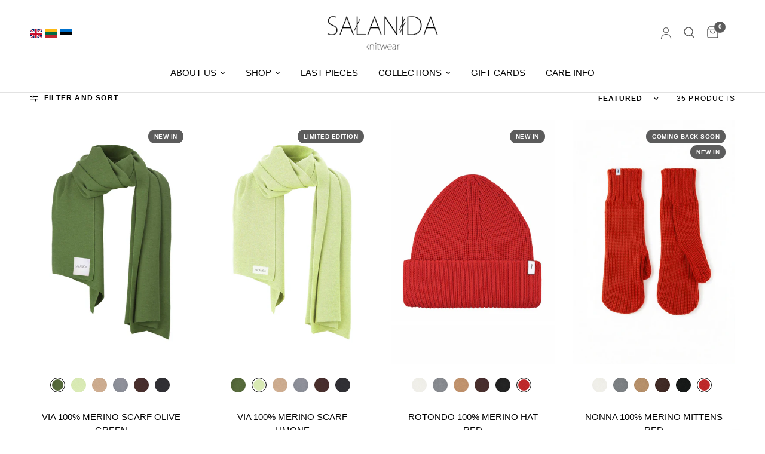

--- FILE ---
content_type: text/html; charset=utf-8
request_url: https://salanida.eu/collections/accessories-1
body_size: 47823
content:
<!doctype html><html class="no-js" lang="en" dir="ltr">
<head>

   <script src="https://ajax.googleapis.com/ajax/libs/jquery/3.6.4/jquery.min.js"></script>

    <meta name="verify-paysera" content="7f6abf462fbddf1c2f9e2f8c53f57809">
    <!-- Global site tag (gtag.js) - Google Ads: 344320148 -->
<script async src="https://www.googletagmanager.com/gtag/js?id=AW-344320148"></script>
<script>
  window.dataLayer = window.dataLayer || [];
  function gtag(){dataLayer.push(arguments);}
  gtag('js', new Date());
  gtag('config', 'AW-344320148');
</script>
<!-- Google Tag Manager -->
<script>(function(w,d,s,l,i){w[l]=w[l]||[];w[l].push({'gtm.start':
new Date().getTime(),event:'gtm.js'});var f=d.getElementsByTagName(s)[0],
j=d.createElement(s),dl=l!='dataLayer'?'&l='+l:'';j.async=true;j.src=
'https://www.googletagmanager.com/gtm.js?id='+i+dl;f.parentNode.insertBefore(j,f);
})(window,document,'script','dataLayer','GTM-T9MPKS3');</script>
<!-- End Google Tag Manager -->

      
    
  
	<meta charset="utf-8">
	<meta http-equiv="X-UA-Compatible" content="IE=edge,chrome=1">
	<meta name="viewport" content="width=device-width, initial-scale=1, maximum-scale=5, viewport-fit=cover">
	<meta name="theme-color" content="#ffffff">
	<link rel="canonical" href="https://salanida.lt/collections/accessories-1">
	<link rel="preconnect" href="https://cdn.shopify.com" crossorigin>
	<link rel="preload" as="style" href="//salanida.eu/cdn/shop/t/21/assets/app.css?v=87402434284470428361768219144">

<link rel="preload" as="image" href="//salanida.eu/cdn/shop/collections/135_2a85dbaa-c99e-4f51-8b0b-45646a705b9e_20x30_crop_center.jpg?v=1734440616" imagesrcset="//salanida.eu/cdn/shop/collections/135_2a85dbaa-c99e-4f51-8b0b-45646a705b9e.jpg?v=1734440616 233w,//salanida.eu/cdn/shop/collections/135_2a85dbaa-c99e-4f51-8b0b-45646a705b9e.jpg?v=1734440616 466w,//salanida.eu/cdn/shop/collections/135_2a85dbaa-c99e-4f51-8b0b-45646a705b9e_2000x3000_crop_center.jpg?v=1734440616 2000w" imagesizes="auto">


<link href="//salanida.eu/cdn/shop/t/21/assets/animations.min.js?v=125778792411641688251725894045" as="script" rel="preload">

<link href="//salanida.eu/cdn/shop/t/21/assets/vendor.min.js?v=24387807840910288901725894045" as="script" rel="preload">
<link href="//salanida.eu/cdn/shop/t/21/assets/app.js?v=34459904634034635231765891740" as="script" rel="preload">
<link href="//salanida.eu/cdn/shop/t/21/assets/slideshow.js?v=3694593534833641341732486965" as="script" rel="preload">

<script>
window.lazySizesConfig = window.lazySizesConfig || {};
window.lazySizesConfig.expand = 250;
window.lazySizesConfig.loadMode = 1;
window.lazySizesConfig.loadHidden = false;
</script>


	<link rel="icon" type="image/png" href="//salanida.eu/cdn/shop/files/Untitled_design_87.png?crop=center&height=32&v=1743172089&width=32">

	<title>
	ACCESSORIES &ndash; SALANIDA
	</title>

	
	<meta name="description" content="Complete your look with our thoughtfully curated accessories collection. Crafted from finest natural yarns, these timeless pieces add the perfect finishing touch to any outfit.">
	


<meta property="og:site_name" content="SALANIDA">
<meta property="og:url" content="https://salanida.lt/collections/accessories-1">
<meta property="og:title" content="ACCESSORIES">
<meta property="og:type" content="product.group">
<meta property="og:description" content="Complete your look with our thoughtfully curated accessories collection. Crafted from finest natural yarns, these timeless pieces add the perfect finishing touch to any outfit."><meta property="og:image" content="http://salanida.eu/cdn/shop/collections/135_2a85dbaa-c99e-4f51-8b0b-45646a705b9e.jpg?v=1734440616">
  <meta property="og:image:secure_url" content="https://salanida.eu/cdn/shop/collections/135_2a85dbaa-c99e-4f51-8b0b-45646a705b9e.jpg?v=1734440616">
  <meta property="og:image:width" content="2000">
  <meta property="og:image:height" content="3000"><meta name="twitter:card" content="summary_large_image">
<meta name="twitter:title" content="ACCESSORIES">
<meta name="twitter:description" content="Complete your look with our thoughtfully curated accessories collection. Crafted from finest natural yarns, these timeless pieces add the perfect finishing touch to any outfit.">


	<link href="//salanida.eu/cdn/shop/t/21/assets/app.css?v=87402434284470428361768219144" rel="stylesheet" type="text/css" media="all" />

	<style data-shopify>
	




		

h1,h2,h3,h4,h5,h6,
	.h1,.h2,.h3,.h4,.h5,.h6,
	.logolink.text-logo,
	.heading-font,
	.h1-xlarge,
	.h1-large,
	.customer-addresses .my-address .address-index {
		font-style: normal;
		font-weight: 700;
		font-family: Helvetica, Arial, sans-serif;
	}
	body,
	.body-font,
	.thb-product-detail .product-title {
		font-style: normal;
		font-weight: 400;
		font-family: Helvetica, Arial, sans-serif;
	}
	:root {
		--font-body-scale: 1.0;
		--font-body-line-height-scale: 1.0;
		--font-body-letter-spacing: 0.0em;
		--font-body-medium-weight: 500;
    --font-body-bold-weight: 700;
		--font-announcement-scale: 1.0;
		--font-heading-scale: 1.0;
		--font-heading-line-height-scale: 1.0;
		--font-heading-letter-spacing: 0.0em;
		--font-navigation-scale: 1.0;
		--font-product-title-scale: 1.0;
		--font-product-title-line-height-scale: 1.0;
		--button-letter-spacing: 0.02em;

		--bg-body: #ffffff;
		--bg-body-rgb: 255,255,255;
		--bg-body-darken: #f7f7f7;
		--payment-terms-background-color: #ffffff;
		--color-body: #000000;
		--color-body-rgb: 0,0,0;
		--color-accent: #000000;
		--color-accent-rgb: 0,0,0;
		--color-border: #E2E2E2;
		--color-form-border: #dedede;
		--color-overlay-rgb: 0,0,0;--color-announcement-bar-text: #ffffff;--color-announcement-bar-bg: #939393;--color-header-bg: #ffffff;
			--color-header-bg-rgb: 255,255,255;--color-header-text: #000000;
			--color-header-text-rgb: 0,0,0;--color-header-links: #000000;--color-header-links-hover: #939393;--color-header-icons: #5c5c5c;--color-header-border: #E2E2E2;--solid-button-background: #5c5c5c;--solid-button-label: #ffffff;--outline-button-label: #5c5c5c;--color-price: #5c5c5c;--color-star: #FD9A52;--color-dots: #5c5c5c;--color-inventory-instock: #279A4B;--color-inventory-lowstock: #FB9E5B;--section-spacing-mobile: 15px;
		--section-spacing-desktop: 20px;--button-border-radius: 0px;--color-badge-text: #ffffff;--color-badge-sold-out: #5c5c5c;--color-badge-sale: #d2042d;--color-badge-preorder: #000000;--badge-corner-radius: 13px;--color-footer-text: #000000;
			--color-footer-text-rgb: 0,0,0;--color-footer-link: #000000;--color-footer-link-hover: #000000;--color-footer-border: #000000;
			--color-footer-border-rgb: 0,0,0;--color-footer-bg: #ffffff;}
</style>


	<script>
		window.theme = window.theme || {};
		theme = {
			settings: {
				money_with_currency_format:"€{{amount_with_comma_separator}}",
				cart_drawer:true,
				product_id: false,
			},
			routes: {
				root_url: '/',
				cart_url: '/cart',
				cart_add_url: '/cart/add',
				search_url: '/search',
				cart_change_url: '/cart/change',
				cart_update_url: '/cart/update',
				predictive_search_url: '/search/suggest',
			},
			variantStrings: {
        addToCart: `Add to cart`,
        soldOut: `Coming back soon`,
        unavailable: `Unavailable`,
        preOrder: `Pre-order`,
      },
			strings: {
				requiresTerms: `You must agree with the terms and conditions of sales to check out`,
				shippingEstimatorNoResults: `Sorry, we do not ship to your address.`,
				shippingEstimatorOneResult: `There is one shipping rate for your address:`,
				shippingEstimatorMultipleResults: `There are several shipping rates for your address:`,
				shippingEstimatorError: `One or more error occurred while retrieving shipping rates:`
			}
		};
	</script>

  
	<script>window.performance && window.performance.mark && window.performance.mark('shopify.content_for_header.start');</script><meta name="google-site-verification" content="Wh1nNuDKtd60MNh-n2VD4OK20MncPrmqawxFbmziwCs">
<meta name="google-site-verification" content="HNIDvH6vdNYC5ff81qBjsgsE7MEyfKC4bqw3eL1qBrw">
<meta id="shopify-digital-wallet" name="shopify-digital-wallet" content="/25321636/digital_wallets/dialog">
<meta name="shopify-checkout-api-token" content="a2f19723bb9b484510b89aa5d9356079">
<meta id="in-context-paypal-metadata" data-shop-id="25321636" data-venmo-supported="false" data-environment="production" data-locale="en_US" data-paypal-v4="true" data-currency="EUR">
<link rel="alternate" type="application/atom+xml" title="Feed" href="/collections/accessories-1.atom" />
<link rel="next" href="/collections/accessories-1?page=2">
<link rel="alternate" hreflang="x-default" href="https://salanida.lt/collections/accessories-1">
<link rel="alternate" hreflang="lt" href="https://salanida.lt/collections/accessories-1">
<link rel="alternate" hreflang="en-GB" href="https://salanida.com/collections/accessories-1">
<link rel="alternate" hreflang="en-AX" href="https://salanida.com/collections/accessories-1">
<link rel="alternate" hreflang="en-AL" href="https://salanida.com/collections/accessories-1">
<link rel="alternate" hreflang="en-AD" href="https://salanida.com/collections/accessories-1">
<link rel="alternate" hreflang="en-AM" href="https://salanida.com/collections/accessories-1">
<link rel="alternate" hreflang="en-AT" href="https://salanida.com/collections/accessories-1">
<link rel="alternate" hreflang="en-BY" href="https://salanida.com/collections/accessories-1">
<link rel="alternate" hreflang="en-BE" href="https://salanida.com/collections/accessories-1">
<link rel="alternate" hreflang="en-BA" href="https://salanida.com/collections/accessories-1">
<link rel="alternate" hreflang="en-BG" href="https://salanida.com/collections/accessories-1">
<link rel="alternate" hreflang="en-HR" href="https://salanida.com/collections/accessories-1">
<link rel="alternate" hreflang="en-CY" href="https://salanida.com/collections/accessories-1">
<link rel="alternate" hreflang="en-CZ" href="https://salanida.com/collections/accessories-1">
<link rel="alternate" hreflang="en-DK" href="https://salanida.com/collections/accessories-1">
<link rel="alternate" hreflang="en-FO" href="https://salanida.com/collections/accessories-1">
<link rel="alternate" hreflang="en-FI" href="https://salanida.com/collections/accessories-1">
<link rel="alternate" hreflang="en-FR" href="https://salanida.com/collections/accessories-1">
<link rel="alternate" hreflang="en-GE" href="https://salanida.com/collections/accessories-1">
<link rel="alternate" hreflang="en-DE" href="https://salanida.com/collections/accessories-1">
<link rel="alternate" hreflang="en-GI" href="https://salanida.com/collections/accessories-1">
<link rel="alternate" hreflang="en-GR" href="https://salanida.com/collections/accessories-1">
<link rel="alternate" hreflang="en-GL" href="https://salanida.com/collections/accessories-1">
<link rel="alternate" hreflang="en-GP" href="https://salanida.com/collections/accessories-1">
<link rel="alternate" hreflang="en-GG" href="https://salanida.com/collections/accessories-1">
<link rel="alternate" hreflang="en-HU" href="https://salanida.com/collections/accessories-1">
<link rel="alternate" hreflang="en-IS" href="https://salanida.com/collections/accessories-1">
<link rel="alternate" hreflang="en-IE" href="https://salanida.com/collections/accessories-1">
<link rel="alternate" hreflang="en-IM" href="https://salanida.com/collections/accessories-1">
<link rel="alternate" hreflang="en-IT" href="https://salanida.com/collections/accessories-1">
<link rel="alternate" hreflang="en-JE" href="https://salanida.com/collections/accessories-1">
<link rel="alternate" hreflang="en-XK" href="https://salanida.com/collections/accessories-1">
<link rel="alternate" hreflang="en-LI" href="https://salanida.com/collections/accessories-1">
<link rel="alternate" hreflang="en-LU" href="https://salanida.com/collections/accessories-1">
<link rel="alternate" hreflang="en-MK" href="https://salanida.com/collections/accessories-1">
<link rel="alternate" hreflang="en-MT" href="https://salanida.com/collections/accessories-1">
<link rel="alternate" hreflang="en-YT" href="https://salanida.com/collections/accessories-1">
<link rel="alternate" hreflang="en-MD" href="https://salanida.com/collections/accessories-1">
<link rel="alternate" hreflang="en-MC" href="https://salanida.com/collections/accessories-1">
<link rel="alternate" hreflang="en-ME" href="https://salanida.com/collections/accessories-1">
<link rel="alternate" hreflang="en-NL" href="https://salanida.com/collections/accessories-1">
<link rel="alternate" hreflang="en-NO" href="https://salanida.com/collections/accessories-1">
<link rel="alternate" hreflang="en-PL" href="https://salanida.com/collections/accessories-1">
<link rel="alternate" hreflang="en-PT" href="https://salanida.com/collections/accessories-1">
<link rel="alternate" hreflang="en-RE" href="https://salanida.com/collections/accessories-1">
<link rel="alternate" hreflang="en-RO" href="https://salanida.com/collections/accessories-1">
<link rel="alternate" hreflang="en-SM" href="https://salanida.com/collections/accessories-1">
<link rel="alternate" hreflang="en-RS" href="https://salanida.com/collections/accessories-1">
<link rel="alternate" hreflang="en-SK" href="https://salanida.com/collections/accessories-1">
<link rel="alternate" hreflang="en-SI" href="https://salanida.com/collections/accessories-1">
<link rel="alternate" hreflang="en-ES" href="https://salanida.com/collections/accessories-1">
<link rel="alternate" hreflang="en-SJ" href="https://salanida.com/collections/accessories-1">
<link rel="alternate" hreflang="en-SE" href="https://salanida.com/collections/accessories-1">
<link rel="alternate" hreflang="en-CH" href="https://salanida.com/collections/accessories-1">
<link rel="alternate" hreflang="en-TR" href="https://salanida.com/collections/accessories-1">
<link rel="alternate" hreflang="en-UA" href="https://salanida.com/collections/accessories-1">
<link rel="alternate" hreflang="en-VA" href="https://salanida.com/collections/accessories-1">
<link rel="alternate" hreflang="en-DZ" href="https://salanida.com/collections/accessories-1">
<link rel="alternate" hreflang="en-AO" href="https://salanida.com/collections/accessories-1">
<link rel="alternate" hreflang="en-AC" href="https://salanida.com/collections/accessories-1">
<link rel="alternate" hreflang="en-BJ" href="https://salanida.com/collections/accessories-1">
<link rel="alternate" hreflang="en-BW" href="https://salanida.com/collections/accessories-1">
<link rel="alternate" hreflang="en-BF" href="https://salanida.com/collections/accessories-1">
<link rel="alternate" hreflang="en-BI" href="https://salanida.com/collections/accessories-1">
<link rel="alternate" hreflang="en-CM" href="https://salanida.com/collections/accessories-1">
<link rel="alternate" hreflang="en-CV" href="https://salanida.com/collections/accessories-1">
<link rel="alternate" hreflang="en-CF" href="https://salanida.com/collections/accessories-1">
<link rel="alternate" hreflang="en-TD" href="https://salanida.com/collections/accessories-1">
<link rel="alternate" hreflang="en-KM" href="https://salanida.com/collections/accessories-1">
<link rel="alternate" hreflang="en-CG" href="https://salanida.com/collections/accessories-1">
<link rel="alternate" hreflang="en-CD" href="https://salanida.com/collections/accessories-1">
<link rel="alternate" hreflang="en-CI" href="https://salanida.com/collections/accessories-1">
<link rel="alternate" hreflang="en-DJ" href="https://salanida.com/collections/accessories-1">
<link rel="alternate" hreflang="en-EG" href="https://salanida.com/collections/accessories-1">
<link rel="alternate" hreflang="en-GQ" href="https://salanida.com/collections/accessories-1">
<link rel="alternate" hreflang="en-ER" href="https://salanida.com/collections/accessories-1">
<link rel="alternate" hreflang="en-SZ" href="https://salanida.com/collections/accessories-1">
<link rel="alternate" hreflang="en-ET" href="https://salanida.com/collections/accessories-1">
<link rel="alternate" hreflang="en-GA" href="https://salanida.com/collections/accessories-1">
<link rel="alternate" hreflang="en-GM" href="https://salanida.com/collections/accessories-1">
<link rel="alternate" hreflang="en-GH" href="https://salanida.com/collections/accessories-1">
<link rel="alternate" hreflang="en-GN" href="https://salanida.com/collections/accessories-1">
<link rel="alternate" hreflang="en-GW" href="https://salanida.com/collections/accessories-1">
<link rel="alternate" hreflang="en-KE" href="https://salanida.com/collections/accessories-1">
<link rel="alternate" hreflang="en-LS" href="https://salanida.com/collections/accessories-1">
<link rel="alternate" hreflang="en-LR" href="https://salanida.com/collections/accessories-1">
<link rel="alternate" hreflang="en-LY" href="https://salanida.com/collections/accessories-1">
<link rel="alternate" hreflang="en-MG" href="https://salanida.com/collections/accessories-1">
<link rel="alternate" hreflang="en-MW" href="https://salanida.com/collections/accessories-1">
<link rel="alternate" hreflang="en-ML" href="https://salanida.com/collections/accessories-1">
<link rel="alternate" hreflang="en-MR" href="https://salanida.com/collections/accessories-1">
<link rel="alternate" hreflang="en-MU" href="https://salanida.com/collections/accessories-1">
<link rel="alternate" hreflang="en-MA" href="https://salanida.com/collections/accessories-1">
<link rel="alternate" hreflang="en-MZ" href="https://salanida.com/collections/accessories-1">
<link rel="alternate" hreflang="en-NA" href="https://salanida.com/collections/accessories-1">
<link rel="alternate" hreflang="en-NE" href="https://salanida.com/collections/accessories-1">
<link rel="alternate" hreflang="en-NG" href="https://salanida.com/collections/accessories-1">
<link rel="alternate" hreflang="en-RW" href="https://salanida.com/collections/accessories-1">
<link rel="alternate" hreflang="en-ST" href="https://salanida.com/collections/accessories-1">
<link rel="alternate" hreflang="en-SN" href="https://salanida.com/collections/accessories-1">
<link rel="alternate" hreflang="en-SC" href="https://salanida.com/collections/accessories-1">
<link rel="alternate" hreflang="en-SL" href="https://salanida.com/collections/accessories-1">
<link rel="alternate" hreflang="en-SO" href="https://salanida.com/collections/accessories-1">
<link rel="alternate" hreflang="en-ZA" href="https://salanida.com/collections/accessories-1">
<link rel="alternate" hreflang="en-SS" href="https://salanida.com/collections/accessories-1">
<link rel="alternate" hreflang="en-SH" href="https://salanida.com/collections/accessories-1">
<link rel="alternate" hreflang="en-SD" href="https://salanida.com/collections/accessories-1">
<link rel="alternate" hreflang="en-TZ" href="https://salanida.com/collections/accessories-1">
<link rel="alternate" hreflang="en-TG" href="https://salanida.com/collections/accessories-1">
<link rel="alternate" hreflang="en-TA" href="https://salanida.com/collections/accessories-1">
<link rel="alternate" hreflang="en-TN" href="https://salanida.com/collections/accessories-1">
<link rel="alternate" hreflang="en-UG" href="https://salanida.com/collections/accessories-1">
<link rel="alternate" hreflang="en-EH" href="https://salanida.com/collections/accessories-1">
<link rel="alternate" hreflang="en-ZM" href="https://salanida.com/collections/accessories-1">
<link rel="alternate" hreflang="en-ZW" href="https://salanida.com/collections/accessories-1">
<link rel="alternate" hreflang="en-AF" href="https://salanida.com/collections/accessories-1">
<link rel="alternate" hreflang="en-AZ" href="https://salanida.com/collections/accessories-1">
<link rel="alternate" hreflang="en-BH" href="https://salanida.com/collections/accessories-1">
<link rel="alternate" hreflang="en-BD" href="https://salanida.com/collections/accessories-1">
<link rel="alternate" hreflang="en-BT" href="https://salanida.com/collections/accessories-1">
<link rel="alternate" hreflang="en-IO" href="https://salanida.com/collections/accessories-1">
<link rel="alternate" hreflang="en-BN" href="https://salanida.com/collections/accessories-1">
<link rel="alternate" hreflang="en-KH" href="https://salanida.com/collections/accessories-1">
<link rel="alternate" hreflang="en-CN" href="https://salanida.com/collections/accessories-1">
<link rel="alternate" hreflang="en-CX" href="https://salanida.com/collections/accessories-1">
<link rel="alternate" hreflang="en-CC" href="https://salanida.com/collections/accessories-1">
<link rel="alternate" hreflang="en-HK" href="https://salanida.com/collections/accessories-1">
<link rel="alternate" hreflang="en-IN" href="https://salanida.com/collections/accessories-1">
<link rel="alternate" hreflang="en-ID" href="https://salanida.com/collections/accessories-1">
<link rel="alternate" hreflang="en-IQ" href="https://salanida.com/collections/accessories-1">
<link rel="alternate" hreflang="en-IL" href="https://salanida.com/collections/accessories-1">
<link rel="alternate" hreflang="en-JP" href="https://salanida.com/collections/accessories-1">
<link rel="alternate" hreflang="en-JO" href="https://salanida.com/collections/accessories-1">
<link rel="alternate" hreflang="en-KZ" href="https://salanida.com/collections/accessories-1">
<link rel="alternate" hreflang="en-KW" href="https://salanida.com/collections/accessories-1">
<link rel="alternate" hreflang="en-KG" href="https://salanida.com/collections/accessories-1">
<link rel="alternate" hreflang="en-LA" href="https://salanida.com/collections/accessories-1">
<link rel="alternate" hreflang="en-LB" href="https://salanida.com/collections/accessories-1">
<link rel="alternate" hreflang="en-MO" href="https://salanida.com/collections/accessories-1">
<link rel="alternate" hreflang="en-MY" href="https://salanida.com/collections/accessories-1">
<link rel="alternate" hreflang="en-MV" href="https://salanida.com/collections/accessories-1">
<link rel="alternate" hreflang="en-MN" href="https://salanida.com/collections/accessories-1">
<link rel="alternate" hreflang="en-MM" href="https://salanida.com/collections/accessories-1">
<link rel="alternate" hreflang="en-NP" href="https://salanida.com/collections/accessories-1">
<link rel="alternate" hreflang="en-OM" href="https://salanida.com/collections/accessories-1">
<link rel="alternate" hreflang="en-PK" href="https://salanida.com/collections/accessories-1">
<link rel="alternate" hreflang="en-PS" href="https://salanida.com/collections/accessories-1">
<link rel="alternate" hreflang="en-PH" href="https://salanida.com/collections/accessories-1">
<link rel="alternate" hreflang="en-QA" href="https://salanida.com/collections/accessories-1">
<link rel="alternate" hreflang="en-RU" href="https://salanida.com/collections/accessories-1">
<link rel="alternate" hreflang="en-SA" href="https://salanida.com/collections/accessories-1">
<link rel="alternate" hreflang="en-SG" href="https://salanida.com/collections/accessories-1">
<link rel="alternate" hreflang="en-KR" href="https://salanida.com/collections/accessories-1">
<link rel="alternate" hreflang="en-LK" href="https://salanida.com/collections/accessories-1">
<link rel="alternate" hreflang="en-TW" href="https://salanida.com/collections/accessories-1">
<link rel="alternate" hreflang="en-TJ" href="https://salanida.com/collections/accessories-1">
<link rel="alternate" hreflang="en-TH" href="https://salanida.com/collections/accessories-1">
<link rel="alternate" hreflang="en-TM" href="https://salanida.com/collections/accessories-1">
<link rel="alternate" hreflang="en-AE" href="https://salanida.com/collections/accessories-1">
<link rel="alternate" hreflang="en-UZ" href="https://salanida.com/collections/accessories-1">
<link rel="alternate" hreflang="en-VN" href="https://salanida.com/collections/accessories-1">
<link rel="alternate" hreflang="en-YE" href="https://salanida.com/collections/accessories-1">
<link rel="alternate" hreflang="en-AI" href="https://salanida.com/collections/accessories-1">
<link rel="alternate" hreflang="en-AG" href="https://salanida.com/collections/accessories-1">
<link rel="alternate" hreflang="en-AW" href="https://salanida.com/collections/accessories-1">
<link rel="alternate" hreflang="en-BS" href="https://salanida.com/collections/accessories-1">
<link rel="alternate" hreflang="en-BB" href="https://salanida.com/collections/accessories-1">
<link rel="alternate" hreflang="en-BZ" href="https://salanida.com/collections/accessories-1">
<link rel="alternate" hreflang="en-BM" href="https://salanida.com/collections/accessories-1">
<link rel="alternate" hreflang="en-VG" href="https://salanida.com/collections/accessories-1">
<link rel="alternate" hreflang="en-KY" href="https://salanida.com/collections/accessories-1">
<link rel="alternate" hreflang="en-CR" href="https://salanida.com/collections/accessories-1">
<link rel="alternate" hreflang="en-CW" href="https://salanida.com/collections/accessories-1">
<link rel="alternate" hreflang="en-DM" href="https://salanida.com/collections/accessories-1">
<link rel="alternate" hreflang="en-DO" href="https://salanida.com/collections/accessories-1">
<link rel="alternate" hreflang="en-SV" href="https://salanida.com/collections/accessories-1">
<link rel="alternate" hreflang="en-GD" href="https://salanida.com/collections/accessories-1">
<link rel="alternate" hreflang="en-GT" href="https://salanida.com/collections/accessories-1">
<link rel="alternate" hreflang="en-HT" href="https://salanida.com/collections/accessories-1">
<link rel="alternate" hreflang="en-HN" href="https://salanida.com/collections/accessories-1">
<link rel="alternate" hreflang="en-JM" href="https://salanida.com/collections/accessories-1">
<link rel="alternate" hreflang="en-MQ" href="https://salanida.com/collections/accessories-1">
<link rel="alternate" hreflang="en-MS" href="https://salanida.com/collections/accessories-1">
<link rel="alternate" hreflang="en-NI" href="https://salanida.com/collections/accessories-1">
<link rel="alternate" hreflang="en-PA" href="https://salanida.com/collections/accessories-1">
<link rel="alternate" hreflang="en-SX" href="https://salanida.com/collections/accessories-1">
<link rel="alternate" hreflang="en-BL" href="https://salanida.com/collections/accessories-1">
<link rel="alternate" hreflang="en-KN" href="https://salanida.com/collections/accessories-1">
<link rel="alternate" hreflang="en-LC" href="https://salanida.com/collections/accessories-1">
<link rel="alternate" hreflang="en-MF" href="https://salanida.com/collections/accessories-1">
<link rel="alternate" hreflang="en-PM" href="https://salanida.com/collections/accessories-1">
<link rel="alternate" hreflang="en-VC" href="https://salanida.com/collections/accessories-1">
<link rel="alternate" hreflang="en-TT" href="https://salanida.com/collections/accessories-1">
<link rel="alternate" hreflang="en-TC" href="https://salanida.com/collections/accessories-1">
<link rel="alternate" hreflang="en-UM" href="https://salanida.com/collections/accessories-1">
<link rel="alternate" hreflang="en-CA" href="https://salanida.com/collections/accessories-1">
<link rel="alternate" hreflang="en-MX" href="https://salanida.com/collections/accessories-1">
<link rel="alternate" hreflang="en-US" href="https://salanida.com/collections/accessories-1">
<link rel="alternate" hreflang="en-AU" href="https://salanida.com/collections/accessories-1">
<link rel="alternate" hreflang="en-CK" href="https://salanida.com/collections/accessories-1">
<link rel="alternate" hreflang="en-FJ" href="https://salanida.com/collections/accessories-1">
<link rel="alternate" hreflang="en-PF" href="https://salanida.com/collections/accessories-1">
<link rel="alternate" hreflang="en-KI" href="https://salanida.com/collections/accessories-1">
<link rel="alternate" hreflang="en-NR" href="https://salanida.com/collections/accessories-1">
<link rel="alternate" hreflang="en-NC" href="https://salanida.com/collections/accessories-1">
<link rel="alternate" hreflang="en-NZ" href="https://salanida.com/collections/accessories-1">
<link rel="alternate" hreflang="en-NU" href="https://salanida.com/collections/accessories-1">
<link rel="alternate" hreflang="en-NF" href="https://salanida.com/collections/accessories-1">
<link rel="alternate" hreflang="en-PG" href="https://salanida.com/collections/accessories-1">
<link rel="alternate" hreflang="en-PN" href="https://salanida.com/collections/accessories-1">
<link rel="alternate" hreflang="en-WS" href="https://salanida.com/collections/accessories-1">
<link rel="alternate" hreflang="en-SB" href="https://salanida.com/collections/accessories-1">
<link rel="alternate" hreflang="en-TL" href="https://salanida.com/collections/accessories-1">
<link rel="alternate" hreflang="en-TK" href="https://salanida.com/collections/accessories-1">
<link rel="alternate" hreflang="en-TO" href="https://salanida.com/collections/accessories-1">
<link rel="alternate" hreflang="en-TV" href="https://salanida.com/collections/accessories-1">
<link rel="alternate" hreflang="en-VU" href="https://salanida.com/collections/accessories-1">
<link rel="alternate" hreflang="en-WF" href="https://salanida.com/collections/accessories-1">
<link rel="alternate" hreflang="en-TF" href="https://salanida.com/collections/accessories-1">
<link rel="alternate" hreflang="en-GS" href="https://salanida.com/collections/accessories-1">
<link rel="alternate" hreflang="en-AR" href="https://salanida.com/collections/accessories-1">
<link rel="alternate" hreflang="en-BO" href="https://salanida.com/collections/accessories-1">
<link rel="alternate" hreflang="en-BR" href="https://salanida.com/collections/accessories-1">
<link rel="alternate" hreflang="en-BQ" href="https://salanida.com/collections/accessories-1">
<link rel="alternate" hreflang="en-CL" href="https://salanida.com/collections/accessories-1">
<link rel="alternate" hreflang="en-CO" href="https://salanida.com/collections/accessories-1">
<link rel="alternate" hreflang="en-EC" href="https://salanida.com/collections/accessories-1">
<link rel="alternate" hreflang="en-FK" href="https://salanida.com/collections/accessories-1">
<link rel="alternate" hreflang="en-GF" href="https://salanida.com/collections/accessories-1">
<link rel="alternate" hreflang="en-GY" href="https://salanida.com/collections/accessories-1">
<link rel="alternate" hreflang="en-PY" href="https://salanida.com/collections/accessories-1">
<link rel="alternate" hreflang="en-PE" href="https://salanida.com/collections/accessories-1">
<link rel="alternate" hreflang="en-SR" href="https://salanida.com/collections/accessories-1">
<link rel="alternate" hreflang="en-UY" href="https://salanida.com/collections/accessories-1">
<link rel="alternate" hreflang="en-VE" href="https://salanida.com/collections/accessories-1">
<link rel="alternate" hreflang="en-LV" href="https://salanida.lv/collections/accessories-1">
<link rel="alternate" hreflang="et-EE" href="https://salanida.ee/collections/accessories-1">
<link rel="alternate" type="application/json+oembed" href="https://salanida.lt/collections/accessories-1.oembed">
<script async="async" src="/checkouts/internal/preloads.js?locale=en-LT"></script>
<link rel="preconnect" href="https://shop.app" crossorigin="anonymous">
<script async="async" src="https://shop.app/checkouts/internal/preloads.js?locale=en-LT&shop_id=25321636" crossorigin="anonymous"></script>
<script id="apple-pay-shop-capabilities" type="application/json">{"shopId":25321636,"countryCode":"LT","currencyCode":"EUR","merchantCapabilities":["supports3DS"],"merchantId":"gid:\/\/shopify\/Shop\/25321636","merchantName":"SALANIDA","requiredBillingContactFields":["postalAddress","email","phone"],"requiredShippingContactFields":["postalAddress","email","phone"],"shippingType":"shipping","supportedNetworks":["visa","masterCard","amex"],"total":{"type":"pending","label":"SALANIDA","amount":"1.00"},"shopifyPaymentsEnabled":true,"supportsSubscriptions":true}</script>
<script id="shopify-features" type="application/json">{"accessToken":"a2f19723bb9b484510b89aa5d9356079","betas":["rich-media-storefront-analytics"],"domain":"salanida.eu","predictiveSearch":true,"shopId":25321636,"locale":"en"}</script>
<script>var Shopify = Shopify || {};
Shopify.shop = "salanida.myshopify.com";
Shopify.locale = "en";
Shopify.currency = {"active":"EUR","rate":"1.0"};
Shopify.country = "LT";
Shopify.theme = {"name":"NEW [finished] SALANIDA 2024 fresh \/ kedvardas","id":171375493464,"schema_name":"Reformation","schema_version":"2.7.1","theme_store_id":1762,"role":"main"};
Shopify.theme.handle = "null";
Shopify.theme.style = {"id":null,"handle":null};
Shopify.cdnHost = "salanida.eu/cdn";
Shopify.routes = Shopify.routes || {};
Shopify.routes.root = "/";</script>
<script type="module">!function(o){(o.Shopify=o.Shopify||{}).modules=!0}(window);</script>
<script>!function(o){function n(){var o=[];function n(){o.push(Array.prototype.slice.apply(arguments))}return n.q=o,n}var t=o.Shopify=o.Shopify||{};t.loadFeatures=n(),t.autoloadFeatures=n()}(window);</script>
<script>
  window.ShopifyPay = window.ShopifyPay || {};
  window.ShopifyPay.apiHost = "shop.app\/pay";
  window.ShopifyPay.redirectState = null;
</script>
<script id="shop-js-analytics" type="application/json">{"pageType":"collection"}</script>
<script defer="defer" async type="module" src="//salanida.eu/cdn/shopifycloud/shop-js/modules/v2/client.init-shop-cart-sync_BT-GjEfc.en.esm.js"></script>
<script defer="defer" async type="module" src="//salanida.eu/cdn/shopifycloud/shop-js/modules/v2/chunk.common_D58fp_Oc.esm.js"></script>
<script defer="defer" async type="module" src="//salanida.eu/cdn/shopifycloud/shop-js/modules/v2/chunk.modal_xMitdFEc.esm.js"></script>
<script type="module">
  await import("//salanida.eu/cdn/shopifycloud/shop-js/modules/v2/client.init-shop-cart-sync_BT-GjEfc.en.esm.js");
await import("//salanida.eu/cdn/shopifycloud/shop-js/modules/v2/chunk.common_D58fp_Oc.esm.js");
await import("//salanida.eu/cdn/shopifycloud/shop-js/modules/v2/chunk.modal_xMitdFEc.esm.js");

  window.Shopify.SignInWithShop?.initShopCartSync?.({"fedCMEnabled":true,"windoidEnabled":true});

</script>
<script>
  window.Shopify = window.Shopify || {};
  if (!window.Shopify.featureAssets) window.Shopify.featureAssets = {};
  window.Shopify.featureAssets['shop-js'] = {"shop-cart-sync":["modules/v2/client.shop-cart-sync_DZOKe7Ll.en.esm.js","modules/v2/chunk.common_D58fp_Oc.esm.js","modules/v2/chunk.modal_xMitdFEc.esm.js"],"init-fed-cm":["modules/v2/client.init-fed-cm_B6oLuCjv.en.esm.js","modules/v2/chunk.common_D58fp_Oc.esm.js","modules/v2/chunk.modal_xMitdFEc.esm.js"],"shop-cash-offers":["modules/v2/client.shop-cash-offers_D2sdYoxE.en.esm.js","modules/v2/chunk.common_D58fp_Oc.esm.js","modules/v2/chunk.modal_xMitdFEc.esm.js"],"shop-login-button":["modules/v2/client.shop-login-button_QeVjl5Y3.en.esm.js","modules/v2/chunk.common_D58fp_Oc.esm.js","modules/v2/chunk.modal_xMitdFEc.esm.js"],"pay-button":["modules/v2/client.pay-button_DXTOsIq6.en.esm.js","modules/v2/chunk.common_D58fp_Oc.esm.js","modules/v2/chunk.modal_xMitdFEc.esm.js"],"shop-button":["modules/v2/client.shop-button_DQZHx9pm.en.esm.js","modules/v2/chunk.common_D58fp_Oc.esm.js","modules/v2/chunk.modal_xMitdFEc.esm.js"],"avatar":["modules/v2/client.avatar_BTnouDA3.en.esm.js"],"init-windoid":["modules/v2/client.init-windoid_CR1B-cfM.en.esm.js","modules/v2/chunk.common_D58fp_Oc.esm.js","modules/v2/chunk.modal_xMitdFEc.esm.js"],"init-shop-for-new-customer-accounts":["modules/v2/client.init-shop-for-new-customer-accounts_C_vY_xzh.en.esm.js","modules/v2/client.shop-login-button_QeVjl5Y3.en.esm.js","modules/v2/chunk.common_D58fp_Oc.esm.js","modules/v2/chunk.modal_xMitdFEc.esm.js"],"init-shop-email-lookup-coordinator":["modules/v2/client.init-shop-email-lookup-coordinator_BI7n9ZSv.en.esm.js","modules/v2/chunk.common_D58fp_Oc.esm.js","modules/v2/chunk.modal_xMitdFEc.esm.js"],"init-shop-cart-sync":["modules/v2/client.init-shop-cart-sync_BT-GjEfc.en.esm.js","modules/v2/chunk.common_D58fp_Oc.esm.js","modules/v2/chunk.modal_xMitdFEc.esm.js"],"shop-toast-manager":["modules/v2/client.shop-toast-manager_DiYdP3xc.en.esm.js","modules/v2/chunk.common_D58fp_Oc.esm.js","modules/v2/chunk.modal_xMitdFEc.esm.js"],"init-customer-accounts":["modules/v2/client.init-customer-accounts_D9ZNqS-Q.en.esm.js","modules/v2/client.shop-login-button_QeVjl5Y3.en.esm.js","modules/v2/chunk.common_D58fp_Oc.esm.js","modules/v2/chunk.modal_xMitdFEc.esm.js"],"init-customer-accounts-sign-up":["modules/v2/client.init-customer-accounts-sign-up_iGw4briv.en.esm.js","modules/v2/client.shop-login-button_QeVjl5Y3.en.esm.js","modules/v2/chunk.common_D58fp_Oc.esm.js","modules/v2/chunk.modal_xMitdFEc.esm.js"],"shop-follow-button":["modules/v2/client.shop-follow-button_CqMgW2wH.en.esm.js","modules/v2/chunk.common_D58fp_Oc.esm.js","modules/v2/chunk.modal_xMitdFEc.esm.js"],"checkout-modal":["modules/v2/client.checkout-modal_xHeaAweL.en.esm.js","modules/v2/chunk.common_D58fp_Oc.esm.js","modules/v2/chunk.modal_xMitdFEc.esm.js"],"shop-login":["modules/v2/client.shop-login_D91U-Q7h.en.esm.js","modules/v2/chunk.common_D58fp_Oc.esm.js","modules/v2/chunk.modal_xMitdFEc.esm.js"],"lead-capture":["modules/v2/client.lead-capture_BJmE1dJe.en.esm.js","modules/v2/chunk.common_D58fp_Oc.esm.js","modules/v2/chunk.modal_xMitdFEc.esm.js"],"payment-terms":["modules/v2/client.payment-terms_Ci9AEqFq.en.esm.js","modules/v2/chunk.common_D58fp_Oc.esm.js","modules/v2/chunk.modal_xMitdFEc.esm.js"]};
</script>
<script>(function() {
  var isLoaded = false;
  function asyncLoad() {
    if (isLoaded) return;
    isLoaded = true;
    var urls = ["https:\/\/shopify.covet.pics\/covet-pics-widget-inject.js?shop=salanida.myshopify.com","\/\/social-login.oxiapps.com\/api\/init?vt=928355\u0026shop=salanida.myshopify.com","https:\/\/loox.io\/widget\/Vyx2pnUl_o\/loox.1637313963250.js?shop=salanida.myshopify.com","https:\/\/analytics.verfacto.com\/distributor.js?trackerID=VF-1DYAXGOC\u0026platform=Shopify\u0026shop=salanida.myshopify.com","https:\/\/omnisnippet1.com\/platforms\/shopify.js?source=scriptTag\u0026v=2025-08-22T05\u0026shop=salanida.myshopify.com"];
    for (var i = 0; i < urls.length; i++) {
      var s = document.createElement('script');
      s.type = 'text/javascript';
      s.async = true;
      s.src = urls[i];
      var x = document.getElementsByTagName('script')[0];
      x.parentNode.insertBefore(s, x);
    }
  };
  if(window.attachEvent) {
    window.attachEvent('onload', asyncLoad);
  } else {
    window.addEventListener('load', asyncLoad, false);
  }
})();</script>
<script id="__st">var __st={"a":25321636,"offset":7200,"reqid":"07471103-2d7d-42ce-a28f-9220bdd56c58-1769270783","pageurl":"salanida.eu\/collections\/accessories-1","u":"57de8dfa459e","p":"collection","rtyp":"collection","rid":262044549180};</script>
<script>window.ShopifyPaypalV4VisibilityTracking = true;</script>
<script id="captcha-bootstrap">!function(){'use strict';const t='contact',e='account',n='new_comment',o=[[t,t],['blogs',n],['comments',n],[t,'customer']],c=[[e,'customer_login'],[e,'guest_login'],[e,'recover_customer_password'],[e,'create_customer']],r=t=>t.map((([t,e])=>`form[action*='/${t}']:not([data-nocaptcha='true']) input[name='form_type'][value='${e}']`)).join(','),a=t=>()=>t?[...document.querySelectorAll(t)].map((t=>t.form)):[];function s(){const t=[...o],e=r(t);return a(e)}const i='password',u='form_key',d=['recaptcha-v3-token','g-recaptcha-response','h-captcha-response',i],f=()=>{try{return window.sessionStorage}catch{return}},m='__shopify_v',_=t=>t.elements[u];function p(t,e,n=!1){try{const o=window.sessionStorage,c=JSON.parse(o.getItem(e)),{data:r}=function(t){const{data:e,action:n}=t;return t[m]||n?{data:e,action:n}:{data:t,action:n}}(c);for(const[e,n]of Object.entries(r))t.elements[e]&&(t.elements[e].value=n);n&&o.removeItem(e)}catch(o){console.error('form repopulation failed',{error:o})}}const l='form_type',E='cptcha';function T(t){t.dataset[E]=!0}const w=window,h=w.document,L='Shopify',v='ce_forms',y='captcha';let A=!1;((t,e)=>{const n=(g='f06e6c50-85a8-45c8-87d0-21a2b65856fe',I='https://cdn.shopify.com/shopifycloud/storefront-forms-hcaptcha/ce_storefront_forms_captcha_hcaptcha.v1.5.2.iife.js',D={infoText:'Protected by hCaptcha',privacyText:'Privacy',termsText:'Terms'},(t,e,n)=>{const o=w[L][v],c=o.bindForm;if(c)return c(t,g,e,D).then(n);var r;o.q.push([[t,g,e,D],n]),r=I,A||(h.body.append(Object.assign(h.createElement('script'),{id:'captcha-provider',async:!0,src:r})),A=!0)});var g,I,D;w[L]=w[L]||{},w[L][v]=w[L][v]||{},w[L][v].q=[],w[L][y]=w[L][y]||{},w[L][y].protect=function(t,e){n(t,void 0,e),T(t)},Object.freeze(w[L][y]),function(t,e,n,w,h,L){const[v,y,A,g]=function(t,e,n){const i=e?o:[],u=t?c:[],d=[...i,...u],f=r(d),m=r(i),_=r(d.filter((([t,e])=>n.includes(e))));return[a(f),a(m),a(_),s()]}(w,h,L),I=t=>{const e=t.target;return e instanceof HTMLFormElement?e:e&&e.form},D=t=>v().includes(t);t.addEventListener('submit',(t=>{const e=I(t);if(!e)return;const n=D(e)&&!e.dataset.hcaptchaBound&&!e.dataset.recaptchaBound,o=_(e),c=g().includes(e)&&(!o||!o.value);(n||c)&&t.preventDefault(),c&&!n&&(function(t){try{if(!f())return;!function(t){const e=f();if(!e)return;const n=_(t);if(!n)return;const o=n.value;o&&e.removeItem(o)}(t);const e=Array.from(Array(32),(()=>Math.random().toString(36)[2])).join('');!function(t,e){_(t)||t.append(Object.assign(document.createElement('input'),{type:'hidden',name:u})),t.elements[u].value=e}(t,e),function(t,e){const n=f();if(!n)return;const o=[...t.querySelectorAll(`input[type='${i}']`)].map((({name:t})=>t)),c=[...d,...o],r={};for(const[a,s]of new FormData(t).entries())c.includes(a)||(r[a]=s);n.setItem(e,JSON.stringify({[m]:1,action:t.action,data:r}))}(t,e)}catch(e){console.error('failed to persist form',e)}}(e),e.submit())}));const S=(t,e)=>{t&&!t.dataset[E]&&(n(t,e.some((e=>e===t))),T(t))};for(const o of['focusin','change'])t.addEventListener(o,(t=>{const e=I(t);D(e)&&S(e,y())}));const B=e.get('form_key'),M=e.get(l),P=B&&M;t.addEventListener('DOMContentLoaded',(()=>{const t=y();if(P)for(const e of t)e.elements[l].value===M&&p(e,B);[...new Set([...A(),...v().filter((t=>'true'===t.dataset.shopifyCaptcha))])].forEach((e=>S(e,t)))}))}(h,new URLSearchParams(w.location.search),n,t,e,['guest_login'])})(!0,!0)}();</script>
<script integrity="sha256-4kQ18oKyAcykRKYeNunJcIwy7WH5gtpwJnB7kiuLZ1E=" data-source-attribution="shopify.loadfeatures" defer="defer" src="//salanida.eu/cdn/shopifycloud/storefront/assets/storefront/load_feature-a0a9edcb.js" crossorigin="anonymous"></script>
<script crossorigin="anonymous" defer="defer" src="//salanida.eu/cdn/shopifycloud/storefront/assets/shopify_pay/storefront-65b4c6d7.js?v=20250812"></script>
<script data-source-attribution="shopify.dynamic_checkout.dynamic.init">var Shopify=Shopify||{};Shopify.PaymentButton=Shopify.PaymentButton||{isStorefrontPortableWallets:!0,init:function(){window.Shopify.PaymentButton.init=function(){};var t=document.createElement("script");t.src="https://salanida.eu/cdn/shopifycloud/portable-wallets/latest/portable-wallets.en.js",t.type="module",document.head.appendChild(t)}};
</script>
<script data-source-attribution="shopify.dynamic_checkout.buyer_consent">
  function portableWalletsHideBuyerConsent(e){var t=document.getElementById("shopify-buyer-consent"),n=document.getElementById("shopify-subscription-policy-button");t&&n&&(t.classList.add("hidden"),t.setAttribute("aria-hidden","true"),n.removeEventListener("click",e))}function portableWalletsShowBuyerConsent(e){var t=document.getElementById("shopify-buyer-consent"),n=document.getElementById("shopify-subscription-policy-button");t&&n&&(t.classList.remove("hidden"),t.removeAttribute("aria-hidden"),n.addEventListener("click",e))}window.Shopify?.PaymentButton&&(window.Shopify.PaymentButton.hideBuyerConsent=portableWalletsHideBuyerConsent,window.Shopify.PaymentButton.showBuyerConsent=portableWalletsShowBuyerConsent);
</script>
<script data-source-attribution="shopify.dynamic_checkout.cart.bootstrap">document.addEventListener("DOMContentLoaded",(function(){function t(){return document.querySelector("shopify-accelerated-checkout-cart, shopify-accelerated-checkout")}if(t())Shopify.PaymentButton.init();else{new MutationObserver((function(e,n){t()&&(Shopify.PaymentButton.init(),n.disconnect())})).observe(document.body,{childList:!0,subtree:!0})}}));
</script>
<script id='scb4127' type='text/javascript' async='' src='https://salanida.eu/cdn/shopifycloud/privacy-banner/storefront-banner.js'></script><link id="shopify-accelerated-checkout-styles" rel="stylesheet" media="screen" href="https://salanida.eu/cdn/shopifycloud/portable-wallets/latest/accelerated-checkout-backwards-compat.css" crossorigin="anonymous">
<style id="shopify-accelerated-checkout-cart">
        #shopify-buyer-consent {
  margin-top: 1em;
  display: inline-block;
  width: 100%;
}

#shopify-buyer-consent.hidden {
  display: none;
}

#shopify-subscription-policy-button {
  background: none;
  border: none;
  padding: 0;
  text-decoration: underline;
  font-size: inherit;
  cursor: pointer;
}

#shopify-subscription-policy-button::before {
  box-shadow: none;
}

      </style>

<script>window.performance && window.performance.mark && window.performance.mark('shopify.content_for_header.end');</script> <!-- Header hook for plugins -->

	<script>document.documentElement.className = document.documentElement.className.replace('no-js', 'js');</script>

   <!-- Hotjar Tracking Code for https://salanida.eu/ -->
<script>
    (function(h,o,t,j,a,r){
        h.hj=h.hj||function(){(h.hj.q=h.hj.q||[]).push(arguments)};
        h._hjSettings={hjid:2858796,hjsv:6};
        a=o.getElementsByTagName('head')[0];
        r=o.createElement('script');r.async=1;
        r.src=t+h._hjSettings.hjid+j+h._hjSettings.hjsv;
        a.appendChild(r);
    })(window,document,'https://static.hotjar.com/c/hotjar-','.js?sv=');
</script>
    
  <script type="text/javascript">
  window._mfq = window._mfq || [];
  (function() {
    var mf = document.createElement("script");
    mf.type = "text/javascript"; mf.defer = true;
    mf.src = "//cdn.mouseflow.com/projects/c0528391-7155-4c9d-9143-152da6a3513b.js";
    document.getElementsByTagName("head")[0].appendChild(mf);
  })();
</script>
  
    <script>
!function (w, d, t) {
  w.TiktokAnalyticsObject=t;var ttq=w[t]=w[t]||[];ttq.methods=["page","track","identify","instances","debug","on","off","once","ready","alias","group","enableCookie","disableCookie"],ttq.setAndDefer=function(t,e){t[e]=function(){t.push([e].concat(Array.prototype.slice.call(arguments,0)))}};for(var i=0;i<ttq.methods.length;i++)ttq.setAndDefer(ttq,ttq.methods[i]);ttq.instance=function(t){for(var e=ttq._i[t]||[],n=0;n<ttq.methods.length;n++)ttq.setAndDefer(e,ttq.methods[n]);return e},ttq.load=function(e,n){var i="https://analytics.tiktok.com/i18n/pixel/events.js";ttq._i=ttq._i||{},ttq._i[e]=[],ttq._i[e]._u=i,ttq._t=ttq._t||{},ttq._t[e]=+new Date,ttq._o=ttq._o||{},ttq._o[e]=n||{};var o=document.createElement("script");o.type="text/javascript",o.async=!0,o.src=i+"?sdkid="+e+"&lib="+t;var a=document.getElementsByTagName("script")[0];a.parentNode.insertBefore(o,a)};
  ttq.load('C9J494JC77UDKIA952N0');
  ttq.page();
}(window, document, 'ttq');
</script>
  
<!-- BEGIN app block: shopify://apps/kaching-bundles/blocks/app-embed-block/6c637362-a106-4a32-94ac-94dcfd68cdb8 -->
<!-- Kaching Bundles App Embed -->

<!-- BEGIN app snippet: app-embed-content --><script>
  // Prevent duplicate initialization if both app embeds are enabled
  if (window.kachingBundlesAppEmbedLoaded) {
    console.warn('[Kaching Bundles] Multiple app embed blocks detected. Please disable one of them. Skipping duplicate initialization.');
  } else {
    window.kachingBundlesAppEmbedLoaded = true;
    window.kachingBundlesEnabled = true;
    window.kachingBundlesInitialized = false;

    // Allow calling kachingBundlesInitialize before the script is loaded
    (() => {
      let shouldInitialize = false;
      let realInitialize = null;

      window.kachingBundlesInitialize = () => {
        if (realInitialize) {
          realInitialize();
        } else {
          shouldInitialize = true;
        }
      };

      Object.defineProperty(window, '__kachingBundlesInitializeInternal', {
        set(fn) {
          realInitialize = fn;
          if (shouldInitialize) {
            shouldInitialize = false;
            fn();
          }
        },
        get() {
          return realInitialize;
        }
      });
    })();
  }
</script>

<script id="kaching-bundles-config" type="application/json">
  

  {
    "shopifyDomain": "salanida.myshopify.com",
    "moneyFormat": "€{{amount_with_comma_separator}}",
    "locale": "en",
    "liquidLocale": "en",
    "country": "LT",
    "currencyRate": 1,
    "marketId": 525238332,
    "productId": null,
    "storefrontAccessToken": null,
    "accessScopes": [],
    "customApiHost": null,
    "keepQuantityInput": false,
    "ignoreDeselect": false,
    "ignoreUnitPrice": false,
    "requireCustomerLogin": false,
    "abTestsRunning": false,
    "webPixel": false,
    "b2bCustomer": false,
    "isLoggedIn": false,
    "preview": false,
    "defaultTranslations": {
      "system.out_of_stock": "There\u0026#39;s not enough items in our stock, please select smaller bundle.",
      "system.invalid_variant": "Sorry, this is not currently available.",
      "system.unavailable_option_value": "Unavailable"
    },
    "customSelectors": {
      "quantity": null,
      "addToCartButton": null,
      "variantPicker": null,
      "price": null,
      "priceCompare": null
    },
    "shopCustomStyles": "",
    "featureFlags": {}
  }
</script>



<link rel="modulepreload" href="https://cdn.shopify.com/extensions/019bebbf-8952-7dbe-b876-3746d8461a8b/kaching-bundles-1561/assets/kaching-bundles.js" crossorigin="anonymous" fetchpriority="high">
<script type="module" src="https://cdn.shopify.com/extensions/019bebbf-8952-7dbe-b876-3746d8461a8b/kaching-bundles-1561/assets/loader.js" crossorigin="anonymous" fetchpriority="high"></script>
<link rel="stylesheet" href="https://cdn.shopify.com/extensions/019bebbf-8952-7dbe-b876-3746d8461a8b/kaching-bundles-1561/assets/kaching-bundles.css" media="print" onload="this.media='all'" fetchpriority="high">

<style>
  .kaching-bundles__block {
    display: none;
  }

  .kaching-bundles-sticky-atc {
    display: none;
  }
</style>




<!-- END app snippet -->

<!-- Kaching Bundles App Embed End -->


<!-- END app block --><!-- BEGIN app block: shopify://apps/oxi-social-login/blocks/social-login-embed/24ad60bc-8f09-42fa-807e-e5eda0fdae17 -->


<script>
    
        var vt = 763256;
    
        var oxi_data_scheme = 'light';
        if (document.querySelector('html').hasAttribute('data-scheme')) {
            oxi_data_scheme = document.querySelector('html').getAttribute('data-scheme');
        }
    function wfete(selector) {
    return new Promise(resolve => {
    if (document.querySelector(selector)) {
      return resolve(document.querySelector(selector));
    }

    const observer = new MutationObserver(() => {
      if (document.querySelector(selector)) {
        resolve(document.querySelector(selector));
        observer.disconnect();
      }
    });

    observer.observe(document.body, {
      subtree: true,
      childList: true,
    });
    });
  }
  async function oxi_init() {
    const data = await getOConfig();
  }
  function getOConfig() {
    var script = document.createElement('script');
    script.src = '//social-login.oxiapps.com/init.json?shop=salanida.myshopify.com&vt='+vt+'&callback=jQuery111004090950169811405_1543664809199';
    script.setAttribute('rel','nofollow');
    document.head.appendChild(script);
  }
  function jQuery111004090950169811405_1543664809199(p) {
        var shop_locale = "";
        if (typeof Shopify !== 'undefined' && typeof Shopify.locale !== 'undefined') {
            shop_locale = "&locale="+Shopify.locale;
    }
    if (p.m == "1") {
      if (typeof oxi_initialized === 'undefined') {
        var oxi_initialized = true;
        //vt = parseInt(p.v);
        vt = parseInt(vt);

                var elem = document.createElement("link");
                elem.setAttribute("type", "text/css");
                elem.setAttribute("rel", "stylesheet");
                elem.setAttribute("href", "https://cdn.shopify.com/extensions/019a9bbf-e6d9-7768-bf83-c108720b519c/embedded-social-login-54/assets/remodal.css");
                document.getElementsByTagName("head")[0].appendChild(elem);


        var newScript = document.createElement('script');
        newScript.type = 'text/javascript';
        newScript.src = 'https://cdn.shopify.com/extensions/019a9bbf-e6d9-7768-bf83-c108720b519c/embedded-social-login-54/assets/osl.min.js';
        document.getElementsByTagName('head')[0].appendChild(newScript);
      }
    } else {
      const intervalID = setInterval(() => {
        if (document.querySelector('body')) {
            clearInterval(intervalID);

            opa = ['form[action*="account/login"]', 'form[action$="account"]'];
            opa.forEach(e => {
                wfete(e).then(element => {
                    if (typeof oxi_initialized === 'undefined') {
                        var oxi_initialized = true;
                        console.log("Oxi Social Login Initialized");
                        if (p.i == 'y') {
                            var list = document.querySelectorAll(e);
                            var oxi_list_length = 0;
                            if (list.length > 0) {
                                //oxi_list_length = 3;
                                oxi_list_length = list.length;
                            }
                            for(var osli1 = 0; osli1 < oxi_list_length; osli1++) {
                                if (list[osli1].querySelector('[value="guest_login"]')) {
                                } else {
                                if ( list[osli1].querySelectorAll('.oxi-social-login').length <= 0 && list[osli1].querySelectorAll('.oxi_social_wrapper').length <= 0 ) {
                                    var osl_checkout_url = '';
                                    if (list[osli1].querySelector('[name="checkout_url"]') !== null) {
                                        osl_checkout_url = '&osl_checkout_url='+list[osli1].querySelector('[name="checkout_url"]').value;
                                    }
                                    osl_checkout_url = osl_checkout_url.replace(/<[^>]*>/g, '').trim();
                                    list[osli1].insertAdjacentHTML(p.p, '<div class="oxi_social_wrapper" style="'+p.c+'"><iframe id="social_login_frame" class="social_login_frame" title="Social Login" src="https://social-login.oxiapps.com/widget?site='+p.s+'&vt='+vt+shop_locale+osl_checkout_url+'&scheme='+oxi_data_scheme+'" style="width:100%;max-width:100%;padding-top:0px;margin-bottom:5px;border:0px;height:'+p.h+'px;" scrolling=no></iframe></div>');
                                }
                                }
                            }
                        }
                    }
                });
            });

            wfete('#oxi-social-login').then(element => {
                document.getElementById('oxi-social-login').innerHTML="<iframe id='social_login_frame' class='social_login_frame' title='Social Login' src='https://social-login.oxiapps.com/widget?site="+p.s+"&vt="+vt+shop_locale+"&scheme="+oxi_data_scheme+"' style='width:100%;max-width:100%;padding-top:0px;margin-bottom:5px;border:0px;height:"+p.h+"px;' scrolling=no></iframe>";
            });
            wfete('.oxi-social-login').then(element => {
                var oxi_elms = document.querySelectorAll(".oxi-social-login");
                oxi_elms.forEach((oxi_elm) => {
                            oxi_elm.innerHTML="<iframe id='social_login_frame' class='social_login_frame' title='Social Login' src='https://social-login.oxiapps.com/widget?site="+p.s+"&vt="+vt+shop_locale+"&scheme="+oxi_data_scheme+"' style='width:100%;max-width:100%;padding-top:0px;margin-bottom:5px;border:0px;height:"+p.h+"px;' scrolling=no></iframe>";
                });
            });
        }
      }, 100);
    }

    var o_resized = false;
    var oxi_response = function(event) {
      if (event.origin+'/'=="https://social-login.oxiapps.com/") {
                if (event.data.action == "loaded") {
                    event.source.postMessage({
                        action:'getParentUrl',parentUrl: window.location.href+''
                    },"*");
                }

        var message = event.data+'';
        var key = message.split(':')[0];
        var value = message.split(':')[1];
        if (key=="height") {
          var oxi_iframe = document.getElementById('social_login_frame');
          if (oxi_iframe && !o_resized) {
            o_resized = true;
            oxi_iframe.style.height = value + "px";
          }
        }
      }
    };
    if (window.addEventListener) {
      window.addEventListener('message', oxi_response, false);
    } else {
      window.attachEvent("onmessage", oxi_response);
    }
  }
  oxi_init();
</script>


<!-- END app block --><!-- BEGIN app block: shopify://apps/klaviyo-email-marketing-sms/blocks/klaviyo-onsite-embed/2632fe16-c075-4321-a88b-50b567f42507 -->















  <script>
    window.klaviyoReviewsProductDesignMode = false
  </script>







<!-- END app block --><!-- BEGIN app block: shopify://apps/eg-auto-add-to-cart/blocks/app-embed/0f7d4f74-1e89-4820-aec4-6564d7e535d2 -->










  
    <script
      async
      type="text/javascript"
      src="https://cdn.506.io/eg/script.js?shop=salanida.myshopify.com&v=7"
    ></script>
  



  <meta id="easygift-shop" itemid="c2hvcF8kXzE3NjkyNzA3ODM=" content="{&quot;isInstalled&quot;:true,&quot;installedOn&quot;:&quot;2024-12-03T09:39:47.267Z&quot;,&quot;appVersion&quot;:&quot;3.0&quot;,&quot;subscriptionName&quot;:&quot;Unlimited&quot;,&quot;cartAnalytics&quot;:true,&quot;freeTrialEndsOn&quot;:null,&quot;settings&quot;:{&quot;reminderBannerStyle&quot;:{&quot;position&quot;:{&quot;horizontal&quot;:&quot;right&quot;,&quot;vertical&quot;:&quot;bottom&quot;},&quot;closingMode&quot;:&quot;doNotAutoClose&quot;,&quot;cssStyles&quot;:&quot;&quot;,&quot;displayAfter&quot;:5,&quot;headerText&quot;:&quot;&quot;,&quot;imageUrl&quot;:null,&quot;primaryColor&quot;:&quot;#000000&quot;,&quot;reshowBannerAfter&quot;:&quot;everyNewSession&quot;,&quot;selfcloseAfter&quot;:5,&quot;showImage&quot;:false,&quot;subHeaderText&quot;:&quot;&quot;},&quot;addedItemIdentifier&quot;:&quot;_Gifted&quot;,&quot;ignoreOtherAppLineItems&quot;:null,&quot;customVariantsInfoLifetimeMins&quot;:1440,&quot;redirectPath&quot;:null,&quot;ignoreNonStandardCartRequests&quot;:false,&quot;bannerStyle&quot;:{&quot;position&quot;:{&quot;horizontal&quot;:&quot;right&quot;,&quot;vertical&quot;:&quot;bottom&quot;},&quot;cssStyles&quot;:null,&quot;primaryColor&quot;:&quot;#000000&quot;},&quot;themePresetId&quot;:null,&quot;notificationStyle&quot;:{&quot;position&quot;:{&quot;horizontal&quot;:null,&quot;vertical&quot;:null},&quot;cssStyles&quot;:null,&quot;duration&quot;:null,&quot;hasCustomizations&quot;:false,&quot;primaryColor&quot;:null},&quot;fetchCartData&quot;:false,&quot;useLocalStorage&quot;:{&quot;enabled&quot;:false,&quot;expiryMinutes&quot;:null},&quot;popupStyle&quot;:{&quot;closeModalOutsideClick&quot;:true,&quot;addButtonText&quot;:null,&quot;cssStyles&quot;:null,&quot;dismissButtonText&quot;:null,&quot;hasCustomizations&quot;:false,&quot;imageUrl&quot;:null,&quot;outOfStockButtonText&quot;:null,&quot;primaryColor&quot;:null,&quot;secondaryColor&quot;:null,&quot;showProductLink&quot;:false,&quot;subscriptionLabel&quot;:&quot;Subscription Plan&quot;},&quot;refreshAfterBannerClick&quot;:false,&quot;disableReapplyRules&quot;:false,&quot;disableReloadOnFailedAddition&quot;:false,&quot;autoReloadCartPage&quot;:false,&quot;ajaxRedirectPath&quot;:null,&quot;allowSimultaneousRequests&quot;:false,&quot;applyRulesOnCheckout&quot;:false,&quot;enableCartCtrlOverrides&quot;:true,&quot;scriptSettings&quot;:{&quot;branding&quot;:{&quot;removalRequestSent&quot;:null,&quot;show&quot;:false},&quot;productPageRedirection&quot;:{&quot;enabled&quot;:false,&quot;products&quot;:[],&quot;redirectionURL&quot;:&quot;\/&quot;},&quot;debugging&quot;:{&quot;enabled&quot;:false,&quot;enabledOn&quot;:null,&quot;stringifyObj&quot;:false},&quot;delayUpdates&quot;:2000,&quot;decodePayload&quot;:false,&quot;hideAlertsOnFrontend&quot;:false,&quot;removeEGPropertyFromSplitActionLineItems&quot;:false,&quot;fetchProductInfoFromSavedDomain&quot;:false,&quot;enableBuyNowInterceptions&quot;:false,&quot;removeProductsAddedFromExpiredRules&quot;:false,&quot;useFinalPrice&quot;:false,&quot;hideGiftedPropertyText&quot;:false,&quot;fetchCartDataBeforeRequest&quot;:false,&quot;customCSS&quot;:null}},&quot;translations&quot;:null,&quot;defaultLocale&quot;:&quot;en&quot;,&quot;shopDomain&quot;:&quot;salanida.lt&quot;}">


<script defer>
  (async function() {
    try {

      const blockVersion = "v3"
      if (blockVersion != "v3") {
        return
      }

      let metaErrorFlag = false;
      if (metaErrorFlag) {
        return
      }

      // Parse metafields as JSON
      const metafields = {};

      // Process metafields in JavaScript
      let savedRulesArray = [];
      for (const [key, value] of Object.entries(metafields)) {
        if (value) {
          for (const prop in value) {
            // avoiding Object.Keys for performance gain -- no need to make an array of keys.
            savedRulesArray.push(value);
            break;
          }
        }
      }

      const metaTag = document.createElement('meta');
      metaTag.id = 'easygift-rules';
      metaTag.content = JSON.stringify(savedRulesArray);
      metaTag.setAttribute('itemid', 'cnVsZXNfJF8xNzY5MjcwNzgz');

      document.head.appendChild(metaTag);
      } catch (err) {
        
      }
  })();
</script>


  <script
    type="text/javascript"
    defer
  >

    (function () {
      try {
        window.EG_INFO = window.EG_INFO || {};
        var shopInfo = {"isInstalled":true,"installedOn":"2024-12-03T09:39:47.267Z","appVersion":"3.0","subscriptionName":"Unlimited","cartAnalytics":true,"freeTrialEndsOn":null,"settings":{"reminderBannerStyle":{"position":{"horizontal":"right","vertical":"bottom"},"closingMode":"doNotAutoClose","cssStyles":"","displayAfter":5,"headerText":"","imageUrl":null,"primaryColor":"#000000","reshowBannerAfter":"everyNewSession","selfcloseAfter":5,"showImage":false,"subHeaderText":""},"addedItemIdentifier":"_Gifted","ignoreOtherAppLineItems":null,"customVariantsInfoLifetimeMins":1440,"redirectPath":null,"ignoreNonStandardCartRequests":false,"bannerStyle":{"position":{"horizontal":"right","vertical":"bottom"},"cssStyles":null,"primaryColor":"#000000"},"themePresetId":null,"notificationStyle":{"position":{"horizontal":null,"vertical":null},"cssStyles":null,"duration":null,"hasCustomizations":false,"primaryColor":null},"fetchCartData":false,"useLocalStorage":{"enabled":false,"expiryMinutes":null},"popupStyle":{"closeModalOutsideClick":true,"addButtonText":null,"cssStyles":null,"dismissButtonText":null,"hasCustomizations":false,"imageUrl":null,"outOfStockButtonText":null,"primaryColor":null,"secondaryColor":null,"showProductLink":false,"subscriptionLabel":"Subscription Plan"},"refreshAfterBannerClick":false,"disableReapplyRules":false,"disableReloadOnFailedAddition":false,"autoReloadCartPage":false,"ajaxRedirectPath":null,"allowSimultaneousRequests":false,"applyRulesOnCheckout":false,"enableCartCtrlOverrides":true,"scriptSettings":{"branding":{"removalRequestSent":null,"show":false},"productPageRedirection":{"enabled":false,"products":[],"redirectionURL":"\/"},"debugging":{"enabled":false,"enabledOn":null,"stringifyObj":false},"delayUpdates":2000,"decodePayload":false,"hideAlertsOnFrontend":false,"removeEGPropertyFromSplitActionLineItems":false,"fetchProductInfoFromSavedDomain":false,"enableBuyNowInterceptions":false,"removeProductsAddedFromExpiredRules":false,"useFinalPrice":false,"hideGiftedPropertyText":false,"fetchCartDataBeforeRequest":false,"customCSS":null}},"translations":null,"defaultLocale":"en","shopDomain":"salanida.lt"};
        var productRedirectionEnabled = shopInfo.settings.scriptSettings.productPageRedirection.enabled;
        if (["Unlimited", "Enterprise"].includes(shopInfo.subscriptionName) && productRedirectionEnabled) {
          var products = shopInfo.settings.scriptSettings.productPageRedirection.products;
          if (products.length > 0) {
            var productIds = products.map(function(prod) {
              var productGid = prod.id;
              var productIdNumber = parseInt(productGid.split('/').pop());
              return productIdNumber;
            });
            var productInfo = null;
            var isProductInList = productIds.includes(productInfo.id);
            if (isProductInList) {
              var redirectionURL = shopInfo.settings.scriptSettings.productPageRedirection.redirectionURL;
              if (redirectionURL) {
                window.location = redirectionURL;
              }
            }
          }
        }

        
      } catch(err) {
      return
    }})()
  </script>



<!-- END app block --><link href="https://monorail-edge.shopifysvc.com" rel="dns-prefetch">
<script>(function(){if ("sendBeacon" in navigator && "performance" in window) {try {var session_token_from_headers = performance.getEntriesByType('navigation')[0].serverTiming.find(x => x.name == '_s').description;} catch {var session_token_from_headers = undefined;}var session_cookie_matches = document.cookie.match(/_shopify_s=([^;]*)/);var session_token_from_cookie = session_cookie_matches && session_cookie_matches.length === 2 ? session_cookie_matches[1] : "";var session_token = session_token_from_headers || session_token_from_cookie || "";function handle_abandonment_event(e) {var entries = performance.getEntries().filter(function(entry) {return /monorail-edge.shopifysvc.com/.test(entry.name);});if (!window.abandonment_tracked && entries.length === 0) {window.abandonment_tracked = true;var currentMs = Date.now();var navigation_start = performance.timing.navigationStart;var payload = {shop_id: 25321636,url: window.location.href,navigation_start,duration: currentMs - navigation_start,session_token,page_type: "collection"};window.navigator.sendBeacon("https://monorail-edge.shopifysvc.com/v1/produce", JSON.stringify({schema_id: "online_store_buyer_site_abandonment/1.1",payload: payload,metadata: {event_created_at_ms: currentMs,event_sent_at_ms: currentMs}}));}}window.addEventListener('pagehide', handle_abandonment_event);}}());</script>
<script id="web-pixels-manager-setup">(function e(e,d,r,n,o){if(void 0===o&&(o={}),!Boolean(null===(a=null===(i=window.Shopify)||void 0===i?void 0:i.analytics)||void 0===a?void 0:a.replayQueue)){var i,a;window.Shopify=window.Shopify||{};var t=window.Shopify;t.analytics=t.analytics||{};var s=t.analytics;s.replayQueue=[],s.publish=function(e,d,r){return s.replayQueue.push([e,d,r]),!0};try{self.performance.mark("wpm:start")}catch(e){}var l=function(){var e={modern:/Edge?\/(1{2}[4-9]|1[2-9]\d|[2-9]\d{2}|\d{4,})\.\d+(\.\d+|)|Firefox\/(1{2}[4-9]|1[2-9]\d|[2-9]\d{2}|\d{4,})\.\d+(\.\d+|)|Chrom(ium|e)\/(9{2}|\d{3,})\.\d+(\.\d+|)|(Maci|X1{2}).+ Version\/(15\.\d+|(1[6-9]|[2-9]\d|\d{3,})\.\d+)([,.]\d+|)( \(\w+\)|)( Mobile\/\w+|) Safari\/|Chrome.+OPR\/(9{2}|\d{3,})\.\d+\.\d+|(CPU[ +]OS|iPhone[ +]OS|CPU[ +]iPhone|CPU IPhone OS|CPU iPad OS)[ +]+(15[._]\d+|(1[6-9]|[2-9]\d|\d{3,})[._]\d+)([._]\d+|)|Android:?[ /-](13[3-9]|1[4-9]\d|[2-9]\d{2}|\d{4,})(\.\d+|)(\.\d+|)|Android.+Firefox\/(13[5-9]|1[4-9]\d|[2-9]\d{2}|\d{4,})\.\d+(\.\d+|)|Android.+Chrom(ium|e)\/(13[3-9]|1[4-9]\d|[2-9]\d{2}|\d{4,})\.\d+(\.\d+|)|SamsungBrowser\/([2-9]\d|\d{3,})\.\d+/,legacy:/Edge?\/(1[6-9]|[2-9]\d|\d{3,})\.\d+(\.\d+|)|Firefox\/(5[4-9]|[6-9]\d|\d{3,})\.\d+(\.\d+|)|Chrom(ium|e)\/(5[1-9]|[6-9]\d|\d{3,})\.\d+(\.\d+|)([\d.]+$|.*Safari\/(?![\d.]+ Edge\/[\d.]+$))|(Maci|X1{2}).+ Version\/(10\.\d+|(1[1-9]|[2-9]\d|\d{3,})\.\d+)([,.]\d+|)( \(\w+\)|)( Mobile\/\w+|) Safari\/|Chrome.+OPR\/(3[89]|[4-9]\d|\d{3,})\.\d+\.\d+|(CPU[ +]OS|iPhone[ +]OS|CPU[ +]iPhone|CPU IPhone OS|CPU iPad OS)[ +]+(10[._]\d+|(1[1-9]|[2-9]\d|\d{3,})[._]\d+)([._]\d+|)|Android:?[ /-](13[3-9]|1[4-9]\d|[2-9]\d{2}|\d{4,})(\.\d+|)(\.\d+|)|Mobile Safari.+OPR\/([89]\d|\d{3,})\.\d+\.\d+|Android.+Firefox\/(13[5-9]|1[4-9]\d|[2-9]\d{2}|\d{4,})\.\d+(\.\d+|)|Android.+Chrom(ium|e)\/(13[3-9]|1[4-9]\d|[2-9]\d{2}|\d{4,})\.\d+(\.\d+|)|Android.+(UC? ?Browser|UCWEB|U3)[ /]?(15\.([5-9]|\d{2,})|(1[6-9]|[2-9]\d|\d{3,})\.\d+)\.\d+|SamsungBrowser\/(5\.\d+|([6-9]|\d{2,})\.\d+)|Android.+MQ{2}Browser\/(14(\.(9|\d{2,})|)|(1[5-9]|[2-9]\d|\d{3,})(\.\d+|))(\.\d+|)|K[Aa][Ii]OS\/(3\.\d+|([4-9]|\d{2,})\.\d+)(\.\d+|)/},d=e.modern,r=e.legacy,n=navigator.userAgent;return n.match(d)?"modern":n.match(r)?"legacy":"unknown"}(),u="modern"===l?"modern":"legacy",c=(null!=n?n:{modern:"",legacy:""})[u],f=function(e){return[e.baseUrl,"/wpm","/b",e.hashVersion,"modern"===e.buildTarget?"m":"l",".js"].join("")}({baseUrl:d,hashVersion:r,buildTarget:u}),m=function(e){var d=e.version,r=e.bundleTarget,n=e.surface,o=e.pageUrl,i=e.monorailEndpoint;return{emit:function(e){var a=e.status,t=e.errorMsg,s=(new Date).getTime(),l=JSON.stringify({metadata:{event_sent_at_ms:s},events:[{schema_id:"web_pixels_manager_load/3.1",payload:{version:d,bundle_target:r,page_url:o,status:a,surface:n,error_msg:t},metadata:{event_created_at_ms:s}}]});if(!i)return console&&console.warn&&console.warn("[Web Pixels Manager] No Monorail endpoint provided, skipping logging."),!1;try{return self.navigator.sendBeacon.bind(self.navigator)(i,l)}catch(e){}var u=new XMLHttpRequest;try{return u.open("POST",i,!0),u.setRequestHeader("Content-Type","text/plain"),u.send(l),!0}catch(e){return console&&console.warn&&console.warn("[Web Pixels Manager] Got an unhandled error while logging to Monorail."),!1}}}}({version:r,bundleTarget:l,surface:e.surface,pageUrl:self.location.href,monorailEndpoint:e.monorailEndpoint});try{o.browserTarget=l,function(e){var d=e.src,r=e.async,n=void 0===r||r,o=e.onload,i=e.onerror,a=e.sri,t=e.scriptDataAttributes,s=void 0===t?{}:t,l=document.createElement("script"),u=document.querySelector("head"),c=document.querySelector("body");if(l.async=n,l.src=d,a&&(l.integrity=a,l.crossOrigin="anonymous"),s)for(var f in s)if(Object.prototype.hasOwnProperty.call(s,f))try{l.dataset[f]=s[f]}catch(e){}if(o&&l.addEventListener("load",o),i&&l.addEventListener("error",i),u)u.appendChild(l);else{if(!c)throw new Error("Did not find a head or body element to append the script");c.appendChild(l)}}({src:f,async:!0,onload:function(){if(!function(){var e,d;return Boolean(null===(d=null===(e=window.Shopify)||void 0===e?void 0:e.analytics)||void 0===d?void 0:d.initialized)}()){var d=window.webPixelsManager.init(e)||void 0;if(d){var r=window.Shopify.analytics;r.replayQueue.forEach((function(e){var r=e[0],n=e[1],o=e[2];d.publishCustomEvent(r,n,o)})),r.replayQueue=[],r.publish=d.publishCustomEvent,r.visitor=d.visitor,r.initialized=!0}}},onerror:function(){return m.emit({status:"failed",errorMsg:"".concat(f," has failed to load")})},sri:function(e){var d=/^sha384-[A-Za-z0-9+/=]+$/;return"string"==typeof e&&d.test(e)}(c)?c:"",scriptDataAttributes:o}),m.emit({status:"loading"})}catch(e){m.emit({status:"failed",errorMsg:(null==e?void 0:e.message)||"Unknown error"})}}})({shopId: 25321636,storefrontBaseUrl: "https://salanida.lt",extensionsBaseUrl: "https://extensions.shopifycdn.com/cdn/shopifycloud/web-pixels-manager",monorailEndpoint: "https://monorail-edge.shopifysvc.com/unstable/produce_batch",surface: "storefront-renderer",enabledBetaFlags: ["2dca8a86"],webPixelsConfigList: [{"id":"3518366040","configuration":"{\"shopifyDomain\":\"salanida.myshopify.com\"}","eventPayloadVersion":"v1","runtimeContext":"STRICT","scriptVersion":"9eba9e140ed77b68050995c4baf6bc1d","type":"APP","apiClientId":2935586817,"privacyPurposes":[],"dataSharingAdjustments":{"protectedCustomerApprovalScopes":["read_customer_personal_data"]}},{"id":"2684551512","configuration":"{\"myshopifyDomain\":\"salanida.myshopify.com\"}","eventPayloadVersion":"v1","runtimeContext":"STRICT","scriptVersion":"23b97d18e2aa74363140dc29c9284e87","type":"APP","apiClientId":2775569,"privacyPurposes":["ANALYTICS","MARKETING","SALE_OF_DATA"],"dataSharingAdjustments":{"protectedCustomerApprovalScopes":["read_customer_address","read_customer_email","read_customer_name","read_customer_phone","read_customer_personal_data"]}},{"id":"2602795352","configuration":"{\"apiURL\":\"https:\/\/api.omnisend.com\",\"appURL\":\"https:\/\/app.omnisend.com\",\"brandID\":\"68a5a92cf6803fa40ed66370\",\"trackingURL\":\"https:\/\/wt.omnisendlink.com\"}","eventPayloadVersion":"v1","runtimeContext":"STRICT","scriptVersion":"aa9feb15e63a302383aa48b053211bbb","type":"APP","apiClientId":186001,"privacyPurposes":["ANALYTICS","MARKETING","SALE_OF_DATA"],"dataSharingAdjustments":{"protectedCustomerApprovalScopes":["read_customer_address","read_customer_email","read_customer_name","read_customer_personal_data","read_customer_phone"]}},{"id":"2207940952","configuration":"{\"accountID\":\"videopointMyShopifyDomain::salanida.myshopify.com\"}","eventPayloadVersion":"v1","runtimeContext":"STRICT","scriptVersion":"f3bdac55d751a07b6bc65d1099c8ca03","type":"APP","apiClientId":40920350721,"privacyPurposes":["ANALYTICS","MARKETING","SALE_OF_DATA"],"dataSharingAdjustments":{"protectedCustomerApprovalScopes":["read_customer_personal_data"]}},{"id":"970621272","configuration":"{\"config\":\"{\\\"pixel_id\\\":\\\"G-4D91986WMG\\\",\\\"target_country\\\":\\\"DE\\\",\\\"gtag_events\\\":[{\\\"type\\\":\\\"begin_checkout\\\",\\\"action_label\\\":\\\"G-4D91986WMG\\\"},{\\\"type\\\":\\\"search\\\",\\\"action_label\\\":\\\"G-4D91986WMG\\\"},{\\\"type\\\":\\\"view_item\\\",\\\"action_label\\\":[\\\"G-4D91986WMG\\\",\\\"MC-XB7ZF5DD8G\\\"]},{\\\"type\\\":\\\"purchase\\\",\\\"action_label\\\":[\\\"G-4D91986WMG\\\",\\\"MC-XB7ZF5DD8G\\\"]},{\\\"type\\\":\\\"page_view\\\",\\\"action_label\\\":[\\\"G-4D91986WMG\\\",\\\"MC-XB7ZF5DD8G\\\"]},{\\\"type\\\":\\\"add_payment_info\\\",\\\"action_label\\\":\\\"G-4D91986WMG\\\"},{\\\"type\\\":\\\"add_to_cart\\\",\\\"action_label\\\":\\\"G-4D91986WMG\\\"}],\\\"enable_monitoring_mode\\\":false}\"}","eventPayloadVersion":"v1","runtimeContext":"OPEN","scriptVersion":"b2a88bafab3e21179ed38636efcd8a93","type":"APP","apiClientId":1780363,"privacyPurposes":[],"dataSharingAdjustments":{"protectedCustomerApprovalScopes":["read_customer_address","read_customer_email","read_customer_name","read_customer_personal_data","read_customer_phone"]}},{"id":"394166616","configuration":"{\"pixel_id\":\"433313487808735\",\"pixel_type\":\"facebook_pixel\"}","eventPayloadVersion":"v1","runtimeContext":"OPEN","scriptVersion":"ca16bc87fe92b6042fbaa3acc2fbdaa6","type":"APP","apiClientId":2329312,"privacyPurposes":["ANALYTICS","MARKETING","SALE_OF_DATA"],"dataSharingAdjustments":{"protectedCustomerApprovalScopes":["read_customer_address","read_customer_email","read_customer_name","read_customer_personal_data","read_customer_phone"]}},{"id":"shopify-app-pixel","configuration":"{}","eventPayloadVersion":"v1","runtimeContext":"STRICT","scriptVersion":"0450","apiClientId":"shopify-pixel","type":"APP","privacyPurposes":["ANALYTICS","MARKETING"]},{"id":"shopify-custom-pixel","eventPayloadVersion":"v1","runtimeContext":"LAX","scriptVersion":"0450","apiClientId":"shopify-pixel","type":"CUSTOM","privacyPurposes":["ANALYTICS","MARKETING"]}],isMerchantRequest: false,initData: {"shop":{"name":"SALANIDA","paymentSettings":{"currencyCode":"EUR"},"myshopifyDomain":"salanida.myshopify.com","countryCode":"LT","storefrontUrl":"https:\/\/salanida.lt"},"customer":null,"cart":null,"checkout":null,"productVariants":[],"purchasingCompany":null},},"https://salanida.eu/cdn","fcfee988w5aeb613cpc8e4bc33m6693e112",{"modern":"","legacy":""},{"shopId":"25321636","storefrontBaseUrl":"https:\/\/salanida.lt","extensionBaseUrl":"https:\/\/extensions.shopifycdn.com\/cdn\/shopifycloud\/web-pixels-manager","surface":"storefront-renderer","enabledBetaFlags":"[\"2dca8a86\"]","isMerchantRequest":"false","hashVersion":"fcfee988w5aeb613cpc8e4bc33m6693e112","publish":"custom","events":"[[\"page_viewed\",{}],[\"collection_viewed\",{\"collection\":{\"id\":\"262044549180\",\"title\":\"ACCESSORIES\",\"productVariants\":[{\"price\":{\"amount\":129.0,\"currencyCode\":\"EUR\"},\"product\":{\"title\":\"Via 100% Merino Scarf Olive Green\",\"vendor\":\"SALANIDA\",\"id\":\"15557866062168\",\"untranslatedTitle\":\"Via 100% Merino Scarf Olive Green\",\"url\":\"\/products\/via-100-merino-scarf-olive-green\",\"type\":\"Scarf\"},\"id\":\"56518138364248\",\"image\":{\"src\":\"\/\/salanida.eu\/cdn\/shop\/files\/Via_scarf_olive-w.jpg?v=1768214361\"},\"sku\":\"via-sc-ol-os\",\"title\":\"Default Title\",\"untranslatedTitle\":\"Default Title\"},{\"price\":{\"amount\":129.0,\"currencyCode\":\"EUR\"},\"product\":{\"title\":\"Via 100% Merino Scarf Limone\",\"vendor\":\"SALANIDA\",\"id\":\"9961030254936\",\"untranslatedTitle\":\"Via 100% Merino Scarf Limone\",\"url\":\"\/products\/via-100-merino-scarf-limone\",\"type\":\"Scarf\"},\"id\":\"49798602817880\",\"image\":{\"src\":\"\/\/salanida.eu\/cdn\/shop\/files\/SALANIDA_Merino_Wool_Scarf_in_Limone_VIA.jpg?v=1740298156\"},\"sku\":\"via-sc-li-os\",\"title\":\"Default Title\",\"untranslatedTitle\":\"Default Title\"},{\"price\":{\"amount\":79.0,\"currencyCode\":\"EUR\"},\"product\":{\"title\":\"Rotondo 100% Merino Hat Red\",\"vendor\":\"SALANIDA\",\"id\":\"15362425061720\",\"untranslatedTitle\":\"Rotondo 100% Merino Hat Red\",\"url\":\"\/products\/rotondo-100-merino-hat-red\",\"type\":\"Hat\"},\"id\":\"55943538409816\",\"image\":{\"src\":\"\/\/salanida.eu\/cdn\/shop\/files\/Rotondo_hat_red_w.jpg?v=1760339680\"},\"sku\":\"rot-h-red-os\",\"title\":\"Default Title\",\"untranslatedTitle\":\"Default Title\"},{\"price\":{\"amount\":59.0,\"currencyCode\":\"EUR\"},\"product\":{\"title\":\"Nonna 100% Merino Mittens Red\",\"vendor\":\"SALANIDA\",\"id\":\"15392562905432\",\"untranslatedTitle\":\"Nonna 100% Merino Mittens Red\",\"url\":\"\/products\/nonna-100-merino-mittens-red\",\"type\":\"Gloves\"},\"id\":\"56064238551384\",\"image\":{\"src\":\"\/\/salanida.eu\/cdn\/shop\/files\/Nonna-merino-gloves-red.jpg?v=1761676761\"},\"sku\":\"non-gl-red-os\",\"title\":\"Default Title\",\"untranslatedTitle\":\"Default Title\"},{\"price\":{\"amount\":35.0,\"currencyCode\":\"EUR\"},\"product\":{\"title\":\"Melody Mohair Scrunchie White\",\"vendor\":\"SALANIDA\",\"id\":\"15392601211224\",\"untranslatedTitle\":\"Melody Mohair Scrunchie White\",\"url\":\"\/products\/melody-mohair-scrunchie-white\",\"type\":\"Sweater\"},\"id\":\"56064676495704\",\"image\":{\"src\":\"\/\/salanida.eu\/cdn\/shop\/files\/Melody-mohair-scrunchie-salanida-white-w.jpg?v=1761681892\"},\"sku\":\"mel-scr-wh-os\",\"title\":\"One Size\",\"untranslatedTitle\":\"One Size\"},{\"price\":{\"amount\":35.0,\"currencyCode\":\"EUR\"},\"product\":{\"title\":\"Melody Mohair Scrunchie Pink\",\"vendor\":\"SALANIDA\",\"id\":\"15392585023832\",\"untranslatedTitle\":\"Melody Mohair Scrunchie Pink\",\"url\":\"\/products\/melody-mohair-scrunchie-pink\",\"type\":\"Sweater\"},\"id\":\"56064564560216\",\"image\":{\"src\":\"\/\/salanida.eu\/cdn\/shop\/files\/Melody-mohair-scrunchie-salanida-pink-w.jpg?v=1761679652\"},\"sku\":\"mel-scr-p-os\",\"title\":\"One Size\",\"untranslatedTitle\":\"One Size\"},{\"price\":{\"amount\":79.0,\"currencyCode\":\"EUR\"},\"product\":{\"title\":\"Rotondo 100% Merino Hat Beige\",\"vendor\":\"SALANIDA\",\"id\":\"8031461048603\",\"untranslatedTitle\":\"Rotondo 100% Merino Hat Beige\",\"url\":\"\/products\/rotondo-100-merino-hat-beige\",\"type\":\"Hat\"},\"id\":\"44137483796763\",\"image\":{\"src\":\"\/\/salanida.eu\/cdn\/shop\/products\/SALANIDA_merino_hat_beige_Rotondo.jpg?v=1739956546\"},\"sku\":\"rot-h-be-os\",\"title\":\"Default Title\",\"untranslatedTitle\":\"Default Title\"},{\"price\":{\"amount\":59.0,\"currencyCode\":\"EUR\"},\"product\":{\"title\":\"Nonna 100% Merino Mittens Beige\",\"vendor\":\"SALANIDA\",\"id\":\"15392542687576\",\"untranslatedTitle\":\"Nonna 100% Merino Mittens Beige\",\"url\":\"\/products\/nonna-100-merino-gloves-beige\",\"type\":\"Gloves\"},\"id\":\"56064134414680\",\"image\":{\"src\":\"\/\/salanida.eu\/cdn\/shop\/files\/Nonna-merino-gloves-beige.jpg?v=1761674468\"},\"sku\":\"non-gl-be-os\",\"title\":\"Default Title\",\"untranslatedTitle\":\"Default Title\"},{\"price\":{\"amount\":79.0,\"currencyCode\":\"EUR\"},\"product\":{\"title\":\"Rotondo 100% Merino Hat Black\",\"vendor\":\"SALANIDA\",\"id\":\"8031461146907\",\"untranslatedTitle\":\"Rotondo 100% Merino Hat Black\",\"url\":\"\/products\/rotondo-100-merino-hat-black\",\"type\":\"Hat\"},\"id\":\"44137483960603\",\"image\":{\"src\":\"\/\/salanida.eu\/cdn\/shop\/files\/Rotondo_merino_hat_black_w.jpg?v=1740718554\"},\"sku\":\"rot-h-bk-os\",\"title\":\"Default Title\",\"untranslatedTitle\":\"Default Title\"},{\"price\":{\"amount\":59.0,\"currencyCode\":\"EUR\"},\"product\":{\"title\":\"Nonna 100% Merino Mittens Black\",\"vendor\":\"SALANIDA\",\"id\":\"15392556777816\",\"untranslatedTitle\":\"Nonna 100% Merino Mittens Black\",\"url\":\"\/products\/nonna-100-merino-mittens-black\",\"type\":\"Gloves\"},\"id\":\"56064207257944\",\"image\":{\"src\":\"\/\/salanida.eu\/cdn\/shop\/files\/Nonna-merino-gloves-black.jpg?v=1761676149\"},\"sku\":\"non-gl-bk-os\",\"title\":\"Default Title\",\"untranslatedTitle\":\"Default Title\"},{\"price\":{\"amount\":45.0,\"currencyCode\":\"EUR\"},\"product\":{\"title\":\"Via 100% Merino Gloves Limone\",\"vendor\":\"SALANIDA\",\"id\":\"9961034088792\",\"untranslatedTitle\":\"Via 100% Merino Gloves Limone\",\"url\":\"\/products\/via-100-merino-gloves-limone\",\"type\":\"Gloves\"},\"id\":\"49798611009880\",\"image\":{\"src\":\"\/\/salanida.eu\/cdn\/shop\/files\/SALANIDA_Merino_Wool_Gloves_in_Limone_VIA.jpg?v=1740299143\"},\"sku\":\"via-gl-li-os\",\"title\":\"Default Title\",\"untranslatedTitle\":\"Default Title\"},{\"price\":{\"amount\":157.0,\"currencyCode\":\"EUR\"},\"product\":{\"title\":\"Via 100% Merino Set Limone\",\"vendor\":\"SALANIDA\",\"id\":\"9961030517080\",\"untranslatedTitle\":\"Via 100% Merino Set Limone\",\"url\":\"\/products\/via-100-merino-set-limone\",\"type\":\"Knitted Set\"},\"id\":\"49798603178328\",\"image\":{\"src\":\"\/\/salanida.eu\/cdn\/shop\/files\/SALANIDA_Merino_Wool_Scarf_and_Gloves_in_Limone_VIA.jpg?v=1740299589\"},\"sku\":null,\"title\":\"Default Title\",\"untranslatedTitle\":\"Default Title\"}]}}]]"});</script><script>
  window.ShopifyAnalytics = window.ShopifyAnalytics || {};
  window.ShopifyAnalytics.meta = window.ShopifyAnalytics.meta || {};
  window.ShopifyAnalytics.meta.currency = 'EUR';
  var meta = {"products":[{"id":15557866062168,"gid":"gid:\/\/shopify\/Product\/15557866062168","vendor":"SALANIDA","type":"Scarf","handle":"via-100-merino-scarf-olive-green","variants":[{"id":56518138364248,"price":12900,"name":"Via 100% Merino Scarf Olive Green","public_title":null,"sku":"via-sc-ol-os"}],"remote":false},{"id":9961030254936,"gid":"gid:\/\/shopify\/Product\/9961030254936","vendor":"SALANIDA","type":"Scarf","handle":"via-100-merino-scarf-limone","variants":[{"id":49798602817880,"price":12900,"name":"Via 100% Merino Scarf Limone","public_title":null,"sku":"via-sc-li-os"}],"remote":false},{"id":15362425061720,"gid":"gid:\/\/shopify\/Product\/15362425061720","vendor":"SALANIDA","type":"Hat","handle":"rotondo-100-merino-hat-red","variants":[{"id":55943538409816,"price":7900,"name":"Rotondo 100% Merino Hat Red","public_title":null,"sku":"rot-h-red-os"}],"remote":false},{"id":15392562905432,"gid":"gid:\/\/shopify\/Product\/15392562905432","vendor":"SALANIDA","type":"Gloves","handle":"nonna-100-merino-mittens-red","variants":[{"id":56064238551384,"price":5900,"name":"Nonna 100% Merino Mittens Red","public_title":null,"sku":"non-gl-red-os"}],"remote":false},{"id":15392601211224,"gid":"gid:\/\/shopify\/Product\/15392601211224","vendor":"SALANIDA","type":"Sweater","handle":"melody-mohair-scrunchie-white","variants":[{"id":56064676495704,"price":3500,"name":"Melody Mohair Scrunchie White - One Size","public_title":"One Size","sku":"mel-scr-wh-os"}],"remote":false},{"id":15392585023832,"gid":"gid:\/\/shopify\/Product\/15392585023832","vendor":"SALANIDA","type":"Sweater","handle":"melody-mohair-scrunchie-pink","variants":[{"id":56064564560216,"price":3500,"name":"Melody Mohair Scrunchie Pink - One Size","public_title":"One Size","sku":"mel-scr-p-os"}],"remote":false},{"id":8031461048603,"gid":"gid:\/\/shopify\/Product\/8031461048603","vendor":"SALANIDA","type":"Hat","handle":"rotondo-100-merino-hat-beige","variants":[{"id":44137483796763,"price":7900,"name":"Rotondo 100% Merino Hat Beige","public_title":null,"sku":"rot-h-be-os"}],"remote":false},{"id":15392542687576,"gid":"gid:\/\/shopify\/Product\/15392542687576","vendor":"SALANIDA","type":"Gloves","handle":"nonna-100-merino-gloves-beige","variants":[{"id":56064134414680,"price":5900,"name":"Nonna 100% Merino Mittens Beige","public_title":null,"sku":"non-gl-be-os"}],"remote":false},{"id":8031461146907,"gid":"gid:\/\/shopify\/Product\/8031461146907","vendor":"SALANIDA","type":"Hat","handle":"rotondo-100-merino-hat-black","variants":[{"id":44137483960603,"price":7900,"name":"Rotondo 100% Merino Hat Black","public_title":null,"sku":"rot-h-bk-os"}],"remote":false},{"id":15392556777816,"gid":"gid:\/\/shopify\/Product\/15392556777816","vendor":"SALANIDA","type":"Gloves","handle":"nonna-100-merino-mittens-black","variants":[{"id":56064207257944,"price":5900,"name":"Nonna 100% Merino Mittens Black","public_title":null,"sku":"non-gl-bk-os"}],"remote":false},{"id":9961034088792,"gid":"gid:\/\/shopify\/Product\/9961034088792","vendor":"SALANIDA","type":"Gloves","handle":"via-100-merino-gloves-limone","variants":[{"id":49798611009880,"price":4500,"name":"Via 100% Merino Gloves Limone","public_title":null,"sku":"via-gl-li-os"}],"remote":false},{"id":9961030517080,"gid":"gid:\/\/shopify\/Product\/9961030517080","vendor":"SALANIDA","type":"Knitted Set","handle":"via-100-merino-set-limone","variants":[{"id":49798603178328,"price":15700,"name":"Via 100% Merino Set Limone","public_title":null,"sku":null}],"remote":false}],"page":{"pageType":"collection","resourceType":"collection","resourceId":262044549180,"requestId":"07471103-2d7d-42ce-a28f-9220bdd56c58-1769270783"}};
  for (var attr in meta) {
    window.ShopifyAnalytics.meta[attr] = meta[attr];
  }
</script>
<script class="analytics">
  (function () {
    var customDocumentWrite = function(content) {
      var jquery = null;

      if (window.jQuery) {
        jquery = window.jQuery;
      } else if (window.Checkout && window.Checkout.$) {
        jquery = window.Checkout.$;
      }

      if (jquery) {
        jquery('body').append(content);
      }
    };

    var hasLoggedConversion = function(token) {
      if (token) {
        return document.cookie.indexOf('loggedConversion=' + token) !== -1;
      }
      return false;
    }

    var setCookieIfConversion = function(token) {
      if (token) {
        var twoMonthsFromNow = new Date(Date.now());
        twoMonthsFromNow.setMonth(twoMonthsFromNow.getMonth() + 2);

        document.cookie = 'loggedConversion=' + token + '; expires=' + twoMonthsFromNow;
      }
    }

    var trekkie = window.ShopifyAnalytics.lib = window.trekkie = window.trekkie || [];
    if (trekkie.integrations) {
      return;
    }
    trekkie.methods = [
      'identify',
      'page',
      'ready',
      'track',
      'trackForm',
      'trackLink'
    ];
    trekkie.factory = function(method) {
      return function() {
        var args = Array.prototype.slice.call(arguments);
        args.unshift(method);
        trekkie.push(args);
        return trekkie;
      };
    };
    for (var i = 0; i < trekkie.methods.length; i++) {
      var key = trekkie.methods[i];
      trekkie[key] = trekkie.factory(key);
    }
    trekkie.load = function(config) {
      trekkie.config = config || {};
      trekkie.config.initialDocumentCookie = document.cookie;
      var first = document.getElementsByTagName('script')[0];
      var script = document.createElement('script');
      script.type = 'text/javascript';
      script.onerror = function(e) {
        var scriptFallback = document.createElement('script');
        scriptFallback.type = 'text/javascript';
        scriptFallback.onerror = function(error) {
                var Monorail = {
      produce: function produce(monorailDomain, schemaId, payload) {
        var currentMs = new Date().getTime();
        var event = {
          schema_id: schemaId,
          payload: payload,
          metadata: {
            event_created_at_ms: currentMs,
            event_sent_at_ms: currentMs
          }
        };
        return Monorail.sendRequest("https://" + monorailDomain + "/v1/produce", JSON.stringify(event));
      },
      sendRequest: function sendRequest(endpointUrl, payload) {
        // Try the sendBeacon API
        if (window && window.navigator && typeof window.navigator.sendBeacon === 'function' && typeof window.Blob === 'function' && !Monorail.isIos12()) {
          var blobData = new window.Blob([payload], {
            type: 'text/plain'
          });

          if (window.navigator.sendBeacon(endpointUrl, blobData)) {
            return true;
          } // sendBeacon was not successful

        } // XHR beacon

        var xhr = new XMLHttpRequest();

        try {
          xhr.open('POST', endpointUrl);
          xhr.setRequestHeader('Content-Type', 'text/plain');
          xhr.send(payload);
        } catch (e) {
          console.log(e);
        }

        return false;
      },
      isIos12: function isIos12() {
        return window.navigator.userAgent.lastIndexOf('iPhone; CPU iPhone OS 12_') !== -1 || window.navigator.userAgent.lastIndexOf('iPad; CPU OS 12_') !== -1;
      }
    };
    Monorail.produce('monorail-edge.shopifysvc.com',
      'trekkie_storefront_load_errors/1.1',
      {shop_id: 25321636,
      theme_id: 171375493464,
      app_name: "storefront",
      context_url: window.location.href,
      source_url: "//salanida.eu/cdn/s/trekkie.storefront.8d95595f799fbf7e1d32231b9a28fd43b70c67d3.min.js"});

        };
        scriptFallback.async = true;
        scriptFallback.src = '//salanida.eu/cdn/s/trekkie.storefront.8d95595f799fbf7e1d32231b9a28fd43b70c67d3.min.js';
        first.parentNode.insertBefore(scriptFallback, first);
      };
      script.async = true;
      script.src = '//salanida.eu/cdn/s/trekkie.storefront.8d95595f799fbf7e1d32231b9a28fd43b70c67d3.min.js';
      first.parentNode.insertBefore(script, first);
    };
    trekkie.load(
      {"Trekkie":{"appName":"storefront","development":false,"defaultAttributes":{"shopId":25321636,"isMerchantRequest":null,"themeId":171375493464,"themeCityHash":"8636573342548180272","contentLanguage":"en","currency":"EUR","eventMetadataId":"a5e3e10e-54b5-4e02-a00f-524e3b242fb8"},"isServerSideCookieWritingEnabled":true,"monorailRegion":"shop_domain","enabledBetaFlags":["65f19447"]},"Session Attribution":{},"S2S":{"facebookCapiEnabled":true,"source":"trekkie-storefront-renderer","apiClientId":580111}}
    );

    var loaded = false;
    trekkie.ready(function() {
      if (loaded) return;
      loaded = true;

      window.ShopifyAnalytics.lib = window.trekkie;

      var originalDocumentWrite = document.write;
      document.write = customDocumentWrite;
      try { window.ShopifyAnalytics.merchantGoogleAnalytics.call(this); } catch(error) {};
      document.write = originalDocumentWrite;

      window.ShopifyAnalytics.lib.page(null,{"pageType":"collection","resourceType":"collection","resourceId":262044549180,"requestId":"07471103-2d7d-42ce-a28f-9220bdd56c58-1769270783","shopifyEmitted":true});

      var match = window.location.pathname.match(/checkouts\/(.+)\/(thank_you|post_purchase)/)
      var token = match? match[1]: undefined;
      if (!hasLoggedConversion(token)) {
        setCookieIfConversion(token);
        window.ShopifyAnalytics.lib.track("Viewed Product Category",{"currency":"EUR","category":"Collection: accessories-1","collectionName":"accessories-1","collectionId":262044549180,"nonInteraction":true},undefined,undefined,{"shopifyEmitted":true});
      }
    });


        var eventsListenerScript = document.createElement('script');
        eventsListenerScript.async = true;
        eventsListenerScript.src = "//salanida.eu/cdn/shopifycloud/storefront/assets/shop_events_listener-3da45d37.js";
        document.getElementsByTagName('head')[0].appendChild(eventsListenerScript);

})();</script>
  <script>
  if (!window.ga || (window.ga && typeof window.ga !== 'function')) {
    window.ga = function ga() {
      (window.ga.q = window.ga.q || []).push(arguments);
      if (window.Shopify && window.Shopify.analytics && typeof window.Shopify.analytics.publish === 'function') {
        window.Shopify.analytics.publish("ga_stub_called", {}, {sendTo: "google_osp_migration"});
      }
      console.error("Shopify's Google Analytics stub called with:", Array.from(arguments), "\nSee https://help.shopify.com/manual/promoting-marketing/pixels/pixel-migration#google for more information.");
    };
    if (window.Shopify && window.Shopify.analytics && typeof window.Shopify.analytics.publish === 'function') {
      window.Shopify.analytics.publish("ga_stub_initialized", {}, {sendTo: "google_osp_migration"});
    }
  }
</script>
<script
  defer
  src="https://salanida.eu/cdn/shopifycloud/perf-kit/shopify-perf-kit-3.0.4.min.js"
  data-application="storefront-renderer"
  data-shop-id="25321636"
  data-render-region="gcp-us-east1"
  data-page-type="collection"
  data-theme-instance-id="171375493464"
  data-theme-name="Reformation"
  data-theme-version="2.7.1"
  data-monorail-region="shop_domain"
  data-resource-timing-sampling-rate="10"
  data-shs="true"
  data-shs-beacon="true"
  data-shs-export-with-fetch="true"
  data-shs-logs-sample-rate="1"
  data-shs-beacon-endpoint="https://salanida.eu/api/collect"
></script>
</head>
<body class="animations-true button-uppercase-true navigation-uppercase-true product-title-uppercase-true template-collection template-collection">

  <!-- Google Tag Manager (noscript) -->
<noscript><iframe src="https://www.googletagmanager.com/ns.html?id=GTM-T9MPKS3"
height="0" width="0" style="display:none;visibility:hidden"></iframe></noscript>
<!-- End Google Tag Manager (noscript) -->
  
  <a class="screen-reader-shortcut" href="#main-content">Skip to content</a>
	<div id="wrapper">
		<!-- BEGIN sections: header-group -->
<div id="shopify-section-sections--23301663392088__header" class="shopify-section shopify-section-group-header-group header-section"><header id="header" class="header style4 header--shadow-small transparent--false header-sticky--active">
	<div class="row expanded">
		<div class="small-12 columns"><div class="thb-header-mobile-left">

      
	<details class="mobile-toggle-wrapper">
	<summary class="mobile-toggle">
		<span></span>
		<span></span>
		<span></span>
	</summary><nav id="mobile-menu" class="mobile-menu-drawer" role="dialog" tabindex="-1">
	<div class="mobile-menu-drawer--inner"><ul class="mobile-menu">
			  <li><details class="link-container">
							<summary class="parent-link">ABOUT US<span>
<svg width="14" height="10" viewBox="0 0 14 10" fill="none" xmlns="http://www.w3.org/2000/svg">
<path d="M1 5H7.08889H13.1778M13.1778 5L9.17778 1M13.1778 5L9.17778 9" stroke="var(--color-accent)" stroke-width="1.1" stroke-linecap="round" stroke-linejoin="round"/>
</svg>
</span></summary>
							<ul class="sub-menu">
								<li class="parent-link-back">
									<button><span>
<svg width="14" height="10" viewBox="0 0 14 10" fill="none" xmlns="http://www.w3.org/2000/svg">
<path d="M13.1778 5H7.08891H1.00002M1.00002 5L5.00002 1M1.00002 5L5.00002 9" stroke="var(--color-accent)" stroke-width="1.1" stroke-linecap="round" stroke-linejoin="round"/>
</svg>
</span> ABOUT US</button>
								</li>
									<li><a href="/pages/philosophy" title="SALANIDA STORY">SALANIDA STORY</a></li>
                            

									<li><a href="/pages/shipping-returns" title="SHIPPING &amp; RETURNS">SHIPPING & RETURNS</a></li>
                            


									<li><a href="/blogs/blog" title="BLOG">BLOG</a></li>
                            

									<li><a href="/pages/gallery" title="LOOKBOOK">LOOKBOOK</a></li>
                            

									<li><a href="/pages/reviews" title="REVIEWS">REVIEWS</a></li>
                            
</ul>
						</details></li>
                

			  <li><details class="link-container">
							<summary class="parent-link">SHOP<span>
<svg width="14" height="10" viewBox="0 0 14 10" fill="none" xmlns="http://www.w3.org/2000/svg">
<path d="M1 5H7.08889H13.1778M13.1778 5L9.17778 1M13.1778 5L9.17778 9" stroke="var(--color-accent)" stroke-width="1.1" stroke-linecap="round" stroke-linejoin="round"/>
</svg>
</span></summary>
							<ul class="sub-menu">
								<li class="parent-link-back">
									<button><span>
<svg width="14" height="10" viewBox="0 0 14 10" fill="none" xmlns="http://www.w3.org/2000/svg">
<path d="M13.1778 5H7.08891H1.00002M1.00002 5L5.00002 1M1.00002 5L5.00002 9" stroke="var(--color-accent)" stroke-width="1.1" stroke-linecap="round" stroke-linejoin="round"/>
</svg>
</span> SHOP</button>
								</li>
									<li><a href="/collections/all" title="SHOP ALL">SHOP ALL</a></li>
                            

									<li><a href="/collections/new-in" title="NEW IN">NEW IN</a></li>
                            

									<li><a href="/collections/best-sellers" title="BEST SELLERS">BEST SELLERS</a></li>
                            

									<li><a href="/collections/co-ords" title="CO-ORD SETS">CO-ORD SETS</a></li>
                            

									<li><a href="/collections/cardigans" title="CARDIGANS | BLAZERS">CARDIGANS | BLAZERS</a></li>
                            

									<li><a href="/collections/sweaters" title="SWEATERS">SWEATERS</a></li>
                            

									<li><a href="/collections/bottoms" title="BOTTOMS">BOTTOMS</a></li>
                            

									<li><a href="/collections/tops" title="TOPS">TOPS</a></li>
                            

									<li><a href="/collections/vests" title="VESTS">VESTS</a></li>
                            

									<li><a href="/collections/dresses-skirts" title="DRESSES | SKIRTS">DRESSES | SKIRTS</a></li>
                            

									<li><a href="/collections/accessories-1" title="ACCESSORIES">ACCESSORIES</a></li>
                            

									<li><a href="/collections/care-products" title="CARE PRODUCTS">CARE PRODUCTS</a></li>
                            

									<li><a href="/collections/gift-cards" title="GIFT CARDS">GIFT CARDS</a></li>
                            

									<li><a href="/collections/last-pieces" title="LAST ITEMS">LAST ITEMS</a></li>
                            
</ul>
						</details></li>
                

			  <li><a href="/collections/last-pieces" title="LAST PIECES">LAST PIECES</a></li>
                

			  <li><details class="link-container">
							<summary class="parent-link">COLLECTIONS<span>
<svg width="14" height="10" viewBox="0 0 14 10" fill="none" xmlns="http://www.w3.org/2000/svg">
<path d="M1 5H7.08889H13.1778M13.1778 5L9.17778 1M13.1778 5L9.17778 9" stroke="var(--color-accent)" stroke-width="1.1" stroke-linecap="round" stroke-linejoin="round"/>
</svg>
</span></summary>
							<ul class="sub-menu">
								<li class="parent-link-back">
									<button><span>
<svg width="14" height="10" viewBox="0 0 14 10" fill="none" xmlns="http://www.w3.org/2000/svg">
<path d="M13.1778 5H7.08891H1.00002M1.00002 5L5.00002 1M1.00002 5L5.00002 9" stroke="var(--color-accent)" stroke-width="1.1" stroke-linecap="round" stroke-linejoin="round"/>
</svg>
</span> COLLECTIONS</button>
								</li>
									<li><a href="/collections/summer-celebrations" title="OCCASION WEAR">OCCASION WEAR</a></li>
                            

									<li><a href="/collections/endless-summer" title="ENDLESS SUMMER">ENDLESS SUMMER</a></li>
                            

									<li><a href="/collections/merino-collection" title="MERINO COLLECTION">MERINO COLLECTION</a></li>
                            

									<li><a href="/collections/mohair-collection" title="MOHAIR COLLECTION">MOHAIR COLLECTION</a></li>
                            

									<li><a href="/collections/eco-viscose-collection" title="ECO VISCOSE COLLECTON">ECO VISCOSE COLLECTON</a></li>
                            

									<li><a href="/collections/unisex" title="UNISEX">UNISEX</a></li>
                            
</ul>
						</details></li>
                

			  <li><a href="/collections/gift-cards" title="GIFT CARDS">GIFT CARDS</a></li>
                

			  <li><a href="/pages/care-info" title="CARE INFO">CARE INFO</a></li>
                

</ul><ul class="mobile-secondary-menu"></ul><div class="thb-mobile-menu-footer"><a class="thb-mobile-account-link" href="/account/login" title="Login
">
<svg width="19" height="21" viewBox="0 0 19 21" fill="none" xmlns="http://www.w3.org/2000/svg">
<path d="M9.3486 1C15.5436 1 15.5436 10.4387 9.3486 10.4387C3.15362 10.4387 3.15362 1 9.3486 1ZM1 19.9202C1.6647 9.36485 17.4579 9.31167 18.0694 19.9468L17.0857 20C16.5539 10.6145 2.56869 10.6411 2.01034 19.9734L1.02659 19.9202H1ZM9.3486 2.01034C4.45643 2.01034 4.45643 9.42836 9.3486 9.42836C14.2408 9.42836 14.2408 2.01034 9.3486 2.01034Z" fill="var(--color-header-icons, --color-accent)" stroke="var(--color-header-icons, --color-accent)" stroke-width="0.1"/>
</svg>
 Login
</a><div class="no-js-hidden"></div>
		</div>
	</div>
</nav>
<link rel="stylesheet" href="//salanida.eu/cdn/shop/t/21/assets/mobile-menu.css?v=87280388078997094501725894045" media="print" onload="this.media='all'">
<noscript><link href="//salanida.eu/cdn/shop/t/21/assets/mobile-menu.css?v=87280388078997094501725894045" rel="stylesheet" type="text/css" media="all" /></noscript>
</details>

</div>
<div class="thb-header-desktop-left">
<ul id="LanguageList1" role="list" class="disclosure__list desktop-items">
  
  

  
    
    
    

    
      <li class="disclosure__item" tabindex="-1">
        <a href="https://salanida.com/collections/accessories-1" hreflang="en" lang="en" data-value="en">
          <img src="//salanida.eu/cdn/shop/t/21/assets/en.png?v=84886493653014890601734468980"
            alt="EN flag"
            style="width: 20px; height: 14px; display: inline-block; margin-right: 5px; object-fit: cover;">
        </a>
      </li>
    
  
    
    
    

    
      <li class="disclosure__item" tabindex="-1">
        <a href="https://salanida.lt/collections/accessories-1" hreflang="lt" lang="lt" data-value="lt">
          <img src="//salanida.eu/cdn/shop/t/21/assets/lt.png?v=53692687363723694071734468986"
            alt="LT flag"
            style="width: 20px; height: 14px; display: inline-block; margin-right: 5px; object-fit: cover;">
        </a>
      </li>
    
  
    
    
    

    
      <li class="disclosure__item" tabindex="-1">
        <a href="https://salanida.ee/collections/accessories-1" hreflang="et" lang="et" data-value="et">
          <img src="//salanida.eu/cdn/shop/t/21/assets/et.png?v=92795604912339593891734468968"
            alt="ET flag"
            style="width: 20px; height: 14px; display: inline-block; margin-right: 5px; object-fit: cover;">
        </a>
      </li>
    
  
</ul>
</div>

      <script>


        class LocalizationForm1 extends HTMLElement {
          constructor() {
            super();
            this.elements = {
              input: this.querySelector('input[name="language_code"], input[name="country_code"]'),
            };
            
            this.querySelectorAll('a').forEach(item => item.addEventListener('click', this.onItemClick.bind(this)));
          }
        
          onItemClick(event) {
            event.preventDefault();
            const form = this.querySelector('form');
            this.elements.input.value = event.currentTarget.dataset.value;
            if (form) form.submit();
          }
        }
        
        customElements.define('localization-form1', LocalizationForm1);
      </script>


<style>

  ul#LanguageList {
    display: inline-flex;
    gap: 0px;
  font-size: 12px!important;
    margin: 0px;
    flex-direction: column;
    margin-left: 10px;
    justify-content: center;
}
  
  ul#LanguageList1 {
    display: inline-flex;
    gap: 0px;
  font-size: 14px!important;
    margin: 0px;
    flex-direction: column;
    margin-right: 5px;
}

  .desktop-items {
    flex-direction: row!important;
    gap: 10px!important;
    margin-right: 0px!important;
  }

  ul#LanguageList li,
  ul#LanguageList1 li {
  list-style: none;
}

    ul#LanguageList li a,
  ul#LanguageList1 li a {
  text-transform: uppercase;
}

    ul#LanguageList li img,
  ul#LanguageList1 li img {
  display: block;
}

  ul#LanguageList li.active,
  ul#LanguageList1 li.active{
  display: none;
}
</style>
      

	<a class="logolink" href="/">
		<img
			src="//salanida.eu/cdn/shop/files/SALANIDA_knitwear_black_copy.png?v=1613775430"
			class="logoimg"
			alt="SALANIDA"
			width="936"
			height="294"
		><img
			src="//salanida.eu/cdn/shop/files/SALANIDA_knitwear_black_copy.png?v=1613775430"
			class="logoimg logoimg--light"
			alt="SALANIDA"
			width="936"
			height="294"
		>
	</a>

<div class="thb-secondary-area thb-header-right"><a class="thb-secondary-area-item thb-secondary-myaccount" href="/account/login" title="My Account">
<svg width="19" height="21" viewBox="0 0 19 21" fill="none" xmlns="http://www.w3.org/2000/svg">
<path d="M9.3486 1C15.5436 1 15.5436 10.4387 9.3486 10.4387C3.15362 10.4387 3.15362 1 9.3486 1ZM1 19.9202C1.6647 9.36485 17.4579 9.31167 18.0694 19.9468L17.0857 20C16.5539 10.6145 2.56869 10.6411 2.01034 19.9734L1.02659 19.9202H1ZM9.3486 2.01034C4.45643 2.01034 4.45643 9.42836 9.3486 9.42836C14.2408 9.42836 14.2408 2.01034 9.3486 2.01034Z" fill="var(--color-header-icons, --color-accent)" stroke="var(--color-header-icons, --color-accent)" stroke-width="0.1"/>
</svg>
</a><a class="thb-secondary-area-item thb-quick-search" href="/search" title="Search">
<svg width="19" height="20" viewBox="0 0 19 20" fill="none" xmlns="http://www.w3.org/2000/svg">
<path d="M13 13.5L17.7495 18.5M15 8C15 11.866 11.866 15 8 15C4.13401 15 1 11.866 1 8C1 4.13401 4.13401 1 8 1C11.866 1 15 4.13401 15 8Z" stroke="var(--color-header-icons, --color-accent)" stroke-width="1.4" stroke-linecap="round" stroke-linejoin="round"/>
</svg>
</a>
	<a class="thb-secondary-area-item thb-secondary-cart" href="/cart" id="cart-drawer-toggle"><div class="thb-secondary-item-icon">
<svg width="19" height="20" viewBox="0 0 19 20" fill="none" xmlns="http://www.w3.org/2000/svg">
<path d="M1 4.58011L3.88304 1.09945V1H15.2164L18 4.58011M1 4.58011V17.2099C1 18.2044 1.89474 19 2.88889 19H16.1111C17.1053 19 18 18.2044 18 17.2099V4.58011M1 4.58011H18M13.3275 8.16022C13.3275 10.1492 11.6374 11.7403 9.54971 11.7403C7.46199 11.7403 5.67251 10.1492 5.67251 8.16022" stroke="var(--color-header-icons, --color-accent)" stroke-width="1.3" stroke-linecap="round" stroke-linejoin="round"/>
</svg>
 <span class="thb-item-count">0</span></div></a>

<ul id="LanguageList" role="list" class="disclosure__list hide-desktop">
  
  

  
    
    
    

    
        <li class="disclosure__item" tabindex="-1">
          <a href="https://salanida.com/collections/accessories-1" hreflang="en" lang="en" data-value="en">
            <img src="//salanida.eu/cdn/shop/t/21/assets/en.png?v=84886493653014890601734468980"
              alt="EN flag"
              style="width: 20px; height: 14px; display: inline-block; margin-right: 5px; object-fit: cover;">
          </a>
        </li> 
    
  
    
    
    

    
        <li class="disclosure__item" tabindex="-1">
          <a href="https://salanida.lt/collections/accessories-1" hreflang="lt" lang="lt" data-value="lt">
            <img src="//salanida.eu/cdn/shop/t/21/assets/lt.png?v=53692687363723694071734468986"
              alt="LT flag"
              style="width: 20px; height: 14px; display: inline-block; margin-right: 5px; object-fit: cover;">
          </a>
        </li> 
    
  
    
    
    

    
        <li class="disclosure__item" tabindex="-1">
          <a href="https://salanida.ee/collections/accessories-1" hreflang="et" lang="et" data-value="et">
            <img src="//salanida.eu/cdn/shop/t/21/assets/et.png?v=92795604912339593891734468968"
              alt="ET flag"
              style="width: 20px; height: 14px; display: inline-block; margin-right: 5px; object-fit: cover;">
          </a>
        </li> 
    
  
</ul>
 
  
</div>

<script>
          class LocalizationForm extends HTMLElement {
          constructor() {
            super();
            this.elements = {
              input: this.querySelector('input[name="language_code"], input[name="country_code"]'),
            };
            
            this.querySelectorAll('a').forEach(item => item.addEventListener('click', this.onItemClick.bind(this)));
          }
        
          onItemClick(event) {
            event.preventDefault();
            const form = this.querySelector('form');
            this.elements.input.value = event.currentTarget.dataset.value;
            if (form) form.submit();
          }
        }
        
        customElements.define('localization-form', LocalizationForm);
</script>
<full-menu class="full-menu">
	<ul class="thb-full-menu" role="menubar">
		  <li role="menuitem" class="menu-item-has-children" data-item-title="ABOUT US">
		    <a href="/pages/philosophy">ABOUT US
<svg width="8" height="6" viewBox="0 0 8 6" fill="none" xmlns="http://www.w3.org/2000/svg">
<path d="M6.75 1.5L3.75 4.5L0.75 1.5" stroke="var(--color-header-links, --color-accent)" stroke-width="1.1" stroke-linecap="round" stroke-linejoin="round"/>
</svg>
</a><ul class="sub-menu" tabindex="-1">
			        <li class="" role="none" >
			          <a href="/pages/philosophy" role="menuitem">SALANIDA STORY</a></li>
                    

			        <li class="" role="none" >
			          <a href="/pages/shipping-returns" role="menuitem">SHIPPING & RETURNS</a></li>
                    


			        <li class="" role="none" >
			          <a href="/blogs/blog" role="menuitem">BLOG</a></li>
                    

			        <li class="" role="none" >
			          <a href="/pages/gallery" role="menuitem">LOOKBOOK</a></li>
                    

			        <li class="" role="none" >
			          <a href="/pages/reviews" role="menuitem">REVIEWS</a></li>
                    
</ul></li>
           

		  <li role="menuitem" class="menu-item-has-children" data-item-title="SHOP">
		    <a href="/collections/all">SHOP
<svg width="8" height="6" viewBox="0 0 8 6" fill="none" xmlns="http://www.w3.org/2000/svg">
<path d="M6.75 1.5L3.75 4.5L0.75 1.5" stroke="var(--color-header-links, --color-accent)" stroke-width="1.1" stroke-linecap="round" stroke-linejoin="round"/>
</svg>
</a><ul class="sub-menu" tabindex="-1">
			        <li class="" role="none" >
			          <a href="/collections/all" role="menuitem">SHOP ALL</a></li>
                    

			        <li class="" role="none" >
			          <a href="/collections/new-in" role="menuitem">NEW IN</a></li>
                    

			        <li class="" role="none" >
			          <a href="/collections/best-sellers" role="menuitem">BEST SELLERS</a></li>
                    

			        <li class="" role="none" >
			          <a href="/collections/co-ords" role="menuitem">CO-ORD SETS</a></li>
                    

			        <li class="" role="none" >
			          <a href="/collections/cardigans" role="menuitem">CARDIGANS | BLAZERS</a></li>
                    

			        <li class="" role="none" >
			          <a href="/collections/sweaters" role="menuitem">SWEATERS</a></li>
                    

			        <li class="" role="none" >
			          <a href="/collections/bottoms" role="menuitem">BOTTOMS</a></li>
                    

			        <li class="" role="none" >
			          <a href="/collections/tops" role="menuitem">TOPS</a></li>
                    

			        <li class="" role="none" >
			          <a href="/collections/vests" role="menuitem">VESTS</a></li>
                    

			        <li class="" role="none" >
			          <a href="/collections/dresses-skirts" role="menuitem">DRESSES | SKIRTS</a></li>
                    

			        <li class="active" role="none" >
			          <a href="/collections/accessories-1" role="menuitem">ACCESSORIES</a></li>
                    

			        <li class="" role="none" >
			          <a href="/collections/care-products" role="menuitem">CARE PRODUCTS</a></li>
                    

			        <li class="" role="none" >
			          <a href="/collections/gift-cards" role="menuitem">GIFT CARDS</a></li>
                    

			        <li class="" role="none" >
			          <a href="/collections/last-pieces" role="menuitem">LAST ITEMS</a></li>
                    
</ul></li>
           

		  <li role="menuitem" class="" >
		    <a href="/collections/last-pieces">LAST PIECES</a></li>
           

		  <li role="menuitem" class="menu-item-has-children" data-item-title="COLLECTIONS">
		    <a href="#">COLLECTIONS
<svg width="8" height="6" viewBox="0 0 8 6" fill="none" xmlns="http://www.w3.org/2000/svg">
<path d="M6.75 1.5L3.75 4.5L0.75 1.5" stroke="var(--color-header-links, --color-accent)" stroke-width="1.1" stroke-linecap="round" stroke-linejoin="round"/>
</svg>
</a><ul class="sub-menu" tabindex="-1">
			        <li class="" role="none" >
			          <a href="/collections/summer-celebrations" role="menuitem">OCCASION WEAR</a></li>
                    

			        <li class="" role="none" >
			          <a href="/collections/endless-summer" role="menuitem">ENDLESS SUMMER</a></li>
                    

			        <li class="" role="none" >
			          <a href="/collections/merino-collection" role="menuitem">MERINO COLLECTION</a></li>
                    

			        <li class="" role="none" >
			          <a href="/collections/mohair-collection" role="menuitem">MOHAIR COLLECTION</a></li>
                    

			        <li class="" role="none" >
			          <a href="/collections/eco-viscose-collection" role="menuitem">ECO VISCOSE COLLECTON</a></li>
                    

			        <li class="" role="none" >
			          <a href="/collections/unisex" role="menuitem">UNISEX</a></li>
                    
</ul></li>
           

		  <li role="menuitem" class="" >
		    <a href="/collections/gift-cards">GIFT CARDS</a></li>
           

		  <li role="menuitem" class="" >
		    <a href="/pages/care-info">CARE INFO</a></li>
           

</ul>
</full-menu>


</div>
	</div><style data-shopify>:root {
			--logo-height: 60px;
			--logo-height-mobile: 50px;
		}
		</style></header>

<script type="application/ld+json">
  {
    "@context": "http://schema.org",
    "@type": "Organization",
    "name": "SALANIDA",
    
      "logo": "https:\/\/salanida.eu\/cdn\/shop\/files\/SALANIDA_knitwear_black_copy.png?v=1613775430\u0026width=936",
    
    "sameAs": [
      "",
      "https:\/\/www.facebook.com\/SalanidaGlobal\/",
      "https:\/\/www.pinterest.com\/salanida",
      "https:\/\/instagram.com\/salanida",
      "https:\/\/www.tiktok.com\/@salanida",
      "https:\/\/www.youtube.com\/channel\/UCY6bW_fCIOYRLSP6Zxuah8A?view_as=subscriber",
      "",
      "",
      ""
    ],
    "url": "https:\/\/salanida.lt"
  }
</script>
</div>
<!-- END sections: header-group -->
		<div role="main" id="main-content">
			<div id="shopify-section-template--23301666865496__17459459076dd8048d" class="shopify-section">
  
    <div id="shopify-block-ASGhON3lrYVE0WnBtZ__videopoint_shoppable_video_counter_zTTBpL" class="shopify-block shopify-app-block">





<div class="chatpoint-widget" style="display: block"
     data-widget-id="7c4935e3-8138-4863-8606-4e1c1554bab0"
     data-product-id=""
     data-collection-id="262044549180">
</div>




</div>
  




</div><div id="shopify-section-template--23301666865496__product-grid" class="shopify-section"><link href="//salanida.eu/cdn/shop/t/21/assets/facets.css?v=62116499729916426231725894045" rel="stylesheet" type="text/css" media="all" /><link href="//salanida.eu/cdn/shop/t/21/assets/product-grid.css?v=98718173002749110201725894045" rel="stylesheet" type="text/css" media="all" />
<FacetFiltersFormMobile>
	<div class="side-panel facet-drawer" id="Facet-Drawer">
		<div class="side-panel-inner">
			<div class="side-panel-header">
				<div>
					<h4 class="body-font">Filter and sort
						<span class="thb-filter-count mobile-filter-count body-font">
							<span class="facets__label">35 products
</span>
							<span class="loading-overlay">
				        
<svg aria-hidden="true" focusable="false" role="presentation" class="spinner" viewBox="0 0 66 66" xmlns="http://www.w3.org/2000/svg">
	<circle class="spinner-path" fill="none" stroke-width="6" cx="33" cy="33" r="30" stroke="var(--color-accent)"></circle>
</svg>

				      </span>
						</span>
					</h4>
					<side-panel-close class="side-panel-close">
<svg width="14" height="14" viewBox="0 0 14 14" fill="none" xmlns="http://www.w3.org/2000/svg">
<path d="M13 1L1 13M13 13L1 1" stroke="var(--color-body)" stroke-width="1.5" stroke-linecap="round" stroke-linejoin="round"/>
</svg>
</side-panel-close>
				</div>
			</div>
			<div class="side-panel-content">
				<facet-filters-form class="facets">
					<form id="FacetFiltersFormMobile" class="facets__mobile_form">

								<collapsible-row data-index="1">
									<details class="thb-filter js-filter" data-index="1" open>
										<summary class="thb-filter-title"><span></span>Price</summary>
										<div class="thb-filter-content collapsible__content">
											<div class="price_range price_range-price">
<span class="price-highest">The highest price is €157,00</span>
												<price-slider class="price_slider_wrapper">
													<div
														class="price_slider"
														data-min-value=""
														data-min-name="filter.v.price.gte"
														data-min="0"
														data-max-value=""
														data-max-name="filter.v.price.lte"
														data-max="157,00">
													</div>
													<div class="price_slider_amount">
														<div>
															<span class="field-currency">€</span>
															<input class="field__input field__input_min"
																name="filter.v.price.gte"
																id="Filter-Price-GTE-mobile"
																value=""
																type="text"
																placeholder="0"
															/>
														</div>
														<div>
															<span class="field-currency">€</span>
															<input class="field__input field__input_max"
																name="filter.v.price.lte"
																id="Filter-Price-LTE-mobile"
																value=""
																type="text"
																placeholder="157,00"
															/>
														</div>
													</div>
												</price-slider>
											</div>
										</div>
									</details>
								</collapsible-row>
							

<collapsible-row data-index="2">
									<details class="thb-filter js-filter" data-index="2" open>
										<summary class="thb-filter-title"><span></span>Color</summary>
										<div class="thb-filter-content collapsible__content"><scroll-shadow><ul class="list-"><li>
																<input type="checkbox"
																	name="filter.p.m.custom.color_filtering_"
																	value="Beige"
																	id="Filter-Mobile-color-1"
																	
																	
																><label
																		for="Filter-Mobile-color-1"
																		class="facet-checkbox"
																		style="--bg-color: beige;"
																		data-tooltip="Beige (4)"
																	>
																		Beige 
																	</label></li><li>
																<input type="checkbox"
																	name="filter.p.m.custom.color_filtering_"
																	value="Black"
																	id="Filter-Mobile-color-2"
																	
																	
																><label
																		for="Filter-Mobile-color-2"
																		class="facet-checkbox"
																		style="--bg-color: black;"
																		data-tooltip="Black (8)"
																	>
																		Black 
																	</label></li><li>
																<input type="checkbox"
																	name="filter.p.m.custom.color_filtering_"
																	value="Blue"
																	id="Filter-Mobile-color-3"
																	
																	
																><label
																		for="Filter-Mobile-color-3"
																		class="facet-checkbox"
																		style="--bg-color: blue;"
																		data-tooltip="Blue (1)"
																	>
																		Blue 
																	</label></li><li>
																<input type="checkbox"
																	name="filter.p.m.custom.color_filtering_"
																	value="Brown"
																	id="Filter-Mobile-color-4"
																	
																	
																><label
																		for="Filter-Mobile-color-4"
																		class="facet-checkbox"
																		style="--bg-color: brown;"
																		data-tooltip="Brown (6)"
																	>
																		Brown 
																	</label></li><li>
																<input type="checkbox"
																	name="filter.p.m.custom.color_filtering_"
																	value="Green"
																	id="Filter-Mobile-color-5"
																	
																	
																><label
																		for="Filter-Mobile-color-5"
																		class="facet-checkbox"
																		style="--bg-color: green;"
																		data-tooltip="Green (4)"
																	>
																		Green 
																	</label></li><li>
																<input type="checkbox"
																	name="filter.p.m.custom.color_filtering_"
																	value="Grey"
																	id="Filter-Mobile-color-6"
																	
																	
																><label
																		for="Filter-Mobile-color-6"
																		class="facet-checkbox"
																		style="--bg-color: grey;"
																		data-tooltip="Grey (4)"
																	>
																		Grey 
																	</label></li><li>
																<input type="checkbox"
																	name="filter.p.m.custom.color_filtering_"
																	value="Pink"
																	id="Filter-Mobile-color-7"
																	
																	
																><label
																		for="Filter-Mobile-color-7"
																		class="facet-checkbox"
																		style="--bg-color: pink;"
																		data-tooltip="Pink (1)"
																	>
																		Pink 
																	</label></li><li>
																<input type="checkbox"
																	name="filter.p.m.custom.color_filtering_"
																	value="Red"
																	id="Filter-Mobile-color-8"
																	
																	
																><label
																		for="Filter-Mobile-color-8"
																		class="facet-checkbox"
																		style="--bg-color: red;"
																		data-tooltip="Red (2)"
																	>
																		Red 
																	</label></li><li>
																<input type="checkbox"
																	name="filter.p.m.custom.color_filtering_"
																	value="Sand"
																	id="Filter-Mobile-color-9"
																	
																	
																><label
																		for="Filter-Mobile-color-9"
																		class="facet-checkbox"
																		style="--bg-color: sand;"
																		data-tooltip="Sand (1)"
																	>
																		Sand 
																	</label></li><li>
																<input type="checkbox"
																	name="filter.p.m.custom.color_filtering_"
																	value="White"
																	id="Filter-Mobile-color-10"
																	
																	
																><label
																		for="Filter-Mobile-color-10"
																		class="facet-checkbox"
																		style="--bg-color: white;"
																		data-tooltip="White (5)"
																	>
																		White 
																	</label></li><li>
																<input type="checkbox"
																	name="filter.p.m.custom.color_filtering_"
																	value="Yellow"
																	id="Filter-Mobile-color-11"
																	
																	
																><label
																		for="Filter-Mobile-color-11"
																		class="facet-checkbox"
																		style="--bg-color: yellow;"
																		data-tooltip="Yellow (3)"
																	>
																		Yellow 
																	</label></li></ul>
												</scroll-shadow></div>
									</details>
								</collapsible-row>
								

<collapsible-row data-index="3">
									<details class="thb-filter js-filter" data-index="3" open>
										<summary class="thb-filter-title"><span></span>Material</summary>
										<div class="thb-filter-content collapsible__content"><scroll-shadow><ul class="list-material"><li>
																<input type="checkbox"
																	name="filter.p.m.custom.material_filtering_"
																	value="Cotton"
																	id="Filter-Mobile-material-1"
																	
																	
																><label
																		for="Filter-Mobile-material-1"
																		class="facet-checkbox"
																		style="--bg-color: cotton;"
																		data-tooltip="Cotton (1)"
																	>
																		Cotton 
																	</label></li><li>
																<input type="checkbox"
																	name="filter.p.m.custom.material_filtering_"
																	value="Linen"
																	id="Filter-Mobile-material-2"
																	
																	
																><label
																		for="Filter-Mobile-material-2"
																		class="facet-checkbox"
																		style="--bg-color: linen;"
																		data-tooltip="Linen (3)"
																	>
																		Linen 
																	</label></li><li>
																<input type="checkbox"
																	name="filter.p.m.custom.material_filtering_"
																	value="Merino Wool"
																	id="Filter-Mobile-material-3"
																	
																	
																><label
																		for="Filter-Mobile-material-3"
																		class="facet-checkbox"
																		style="--bg-color: merino wool;"
																		data-tooltip="Merino Wool (27)"
																	>
																		Merino Wool 
																	</label></li><li>
																<input type="checkbox"
																	name="filter.p.m.custom.material_filtering_"
																	value="Mohair"
																	id="Filter-Mobile-material-4"
																	
																	
																><label
																		for="Filter-Mobile-material-4"
																		class="facet-checkbox"
																		style="--bg-color: mohair;"
																		data-tooltip="Mohair (4)"
																	>
																		Mohair 
																	</label></li></ul>
												</scroll-shadow></div>
									</details>
								</collapsible-row>
								

<collapsible-row data-index="4">
									<details class="thb-filter js-filter" data-index="4" open>
										<summary class="thb-filter-title"><span></span>Size</summary>
										<div class="thb-filter-content collapsible__content"><scroll-shadow><ul class="list-size"><li>
																<input type="checkbox"
																	name="filter.p.m.custom.size_filtering_"
																	value="One Size"
																	id="Filter-Mobile-size-1"
																	
																	
																><label
																		for="Filter-Mobile-size-1"
																		class="facet-checkbox"
																		style="--bg-color: one size;"
																		data-tooltip="One Size (35)"
																	>
																		One Size 
																	</label></li><li>
																<input type="checkbox"
																	name="filter.p.m.custom.size_filtering_"
																	value="Unisex"
																	id="Filter-Mobile-size-2"
																	
																	
																><label
																		for="Filter-Mobile-size-2"
																		class="facet-checkbox"
																		style="--bg-color: unisex;"
																		data-tooltip="Unisex (6)"
																	>
																		Unisex 
																	</label></li></ul>
												</scroll-shadow></div>
									</details>
								</collapsible-row>
								
<div class="thb-filter-sort-count thb-filter">
							<div class="thb-filter-sort">
								<div class="thb-filter-title">Sort by</div>
								<div class="select"><label for="SortByMobile" class="visually-hidden">Sort by</label>
									<select name="sort_by" class="facet-filters__sort select__select caption-large" id="SortByMobile" aria-describedby="a11y-refresh-page-message"><option value="manual" selected="selected">Featured</option><option value="best-selling">Best selling</option><option value="title-ascending">Alphabetically, A-Z</option><option value="title-descending">Alphabetically, Z-A</option><option value="price-ascending">Price, low to high</option><option value="price-descending">Price, high to low</option><option value="created-ascending">Date, old to new</option><option value="created-descending">Date, new to old</option></select>
									<div class="select-arrow">
<svg width="8" height="6" viewBox="0 0 8 6" fill="none" xmlns="http://www.w3.org/2000/svg">
<path d="M6.75 1.5L3.75 4.5L0.75 1.5" stroke="var(--color-body)" stroke-width="1.1" stroke-linecap="round" stroke-linejoin="round"/>
</svg>
</div>
								</div>
							</div>
						</div></form>
				</facet-filters-form>
			</div>
			<div class="side-panel-footer">
				<div>
					<a class="mobile-filters-clear text-button" href="/collections/accessories-1">Clear</a>
				</div>
				<button class="button mobile-filters-apply" onclick="document.querySelector('.click-capture').click()"><span>Apply</span></button>
			</div>
		</div>
	</div>
</FacetFiltersFormMobile><div class="row full-width-row">
	<div class="small-12 columns"><div class="collection-container section-spacing-bottom">
				<div id="ProductGridContainer">
					<div class="sidebar-container facets--drawer results--12"><div><facet-filters-form class="facets--bar">
	<form id="FacetFiltersForm-bar" class="facets__form">
		<div><a href="#SideFilters" class="facets-toggle" id="Facets-Toggle">
<svg width="12" height="10" viewBox="0 0 12 10" fill="none" xmlns="http://www.w3.org/2000/svg">
<path d="M6.55372 7.58824L1 7.58825M11.1818 7.58825L8.40496 7.58824M2.85124 2.41177L1 2.41173M11.1818 2.41173L4.70248 2.41177M4.70248 1V3.82352M8.40496 9V6.17648" stroke="var(--color-accent)" stroke-width="1.3" stroke-linecap="round" stroke-linejoin="round"/>
</svg>
 Filter and sort</a></div>




		<div class="thb-filter-sort-count"><div class="thb-filter-sort">
					<div class="select"><label for="SortByBar" class="visually-hidden">Sort by</label>
						<select name="sort_by" class="facet-filters__sort select__select resize-select" id="SortByBar" aria-describedby="a11y-refresh-page-message"><option value="manual" selected="selected">Featured</option><option value="best-selling">Best selling</option><option value="title-ascending">Alphabetically, A-Z</option><option value="title-descending">Alphabetically, Z-A</option><option value="price-ascending">Price, low to high</option><option value="price-descending">Price, high to low</option><option value="created-ascending">Date, old to new</option><option value="created-descending">Date, new to old</option></select>
						<div class="select-arrow">
<svg width="8" height="6" viewBox="0 0 8 6" fill="none" xmlns="http://www.w3.org/2000/svg">
<path d="M6.75 1.5L3.75 4.5L0.75 1.5" stroke="var(--color-body)" stroke-width="1.1" stroke-linecap="round" stroke-linejoin="round"/>
</svg>
</div>
					</div>
				</div><div class="thb-filter-count" id="ProductCount">
				<span class="facets__label">35 products
</span>
				<span class="loading-overlay">
					
<svg aria-hidden="true" focusable="false" role="presentation" class="spinner" viewBox="0 0 66 66" xmlns="http://www.w3.org/2000/svg">
	<circle class="spinner-path" fill="none" stroke-width="6" cx="33" cy="33" r="30" stroke="var(--color-accent)"></circle>
</svg>

				</span>
			</div>
		</div>
	</form><facet-remove class="active-facets">








<a href="/collections/accessories-1" class="active-facets__button-remove text-button">Clear all</a>
</facet-remove>

</facet-filters-form>
<ul id="product-grid" data-id="template--23301666865496__product-grid" class="products collection row small-up-2 medium-up-4 pagination--infinite"><li class="column"><product-card class="ttt111 product-card text-center">
  <figure class="product-featured-image thb-hover">
    
<span class="badge new  top right">
  NEW IN
</span>



    <a href="/collections/accessories-1/products/via-100-merino-scarf-olive-green" title="Via 100% Merino Scarf Olive Green" class="product-featured-image-link aspect-ratio aspect-ratio--adapt" style="--padding-bottom: 150.00000000000003%;">
<img class="lazyload product-secondary-image" width="2000" height="3000" data-sizes="auto" src="//salanida.eu/cdn/shop/files/olive-26_20x_crop_center.jpg?v=1769019723" data-srcset="//salanida.eu/cdn/shop/files/olive-26_375x_crop_center.jpg?v=1769019723 375w,//salanida.eu/cdn/shop/files/olive-26_770x_crop_center.jpg?v=1769019723 770w" fetchpriority="low" alt="Via 100% Merino Scarf Olive Green"  />

<img class="lazyload product-secondary-image" width="2000" height="3000" data-sizes="auto" src="//salanida.eu/cdn/shop/files/olive-23_20x_crop_center.jpg?v=1769019723" data-srcset="//salanida.eu/cdn/shop/files/olive-23_375x_crop_center.jpg?v=1769019723 375w,//salanida.eu/cdn/shop/files/olive-23_770x_crop_center.jpg?v=1769019723 770w" fetchpriority="low" alt="Via 100% Merino Scarf Olive Green"  />

<img class="lazyload product-secondary-image" width="1334" height="2000" data-sizes="auto" src="//salanida.eu/cdn/shop/files/olive-24_20x_crop_center.jpg?v=1769019710" data-srcset="//salanida.eu/cdn/shop/files/olive-24_375x_crop_center.jpg?v=1769019710 375w,//salanida.eu/cdn/shop/files/olive-24_770x_crop_center.jpg?v=1769019710 770w" fetchpriority="low" alt="Via 100% Merino Scarf Olive Green"  />

<img class="lazyload product-secondary-image" width="1202" height="1202" data-sizes="auto" src="//salanida.eu/cdn/shop/files/swatch-merino-olive_20x_crop_center.jpg?v=1769028276" data-srcset="//salanida.eu/cdn/shop/files/swatch-merino-olive_375x_crop_center.jpg?v=1769028276 375w,//salanida.eu/cdn/shop/files/swatch-merino-olive_770x_crop_center.jpg?v=1769028276 770w" fetchpriority="low" alt="swatch-olive"  />


<img class="lazyload product-primary-image" width="2000" height="3000" data-sizes="auto" src="//salanida.eu/cdn/shop/files/Via_scarf_olive-w_20x_crop_center.jpg?v=1768214361" data-srcset="//salanida.eu/cdn/shop/files/Via_scarf_olive-w_375x_crop_center.jpg?v=1768214361 375w,//salanida.eu/cdn/shop/files/Via_scarf_olive-w_770x_crop_center.jpg?v=1768214361 770w" fetchpriority="auto" alt="Via 100% Merino Scarf Olive Green" style="object-position: 50.0% 50.0%;" />
</a><ul class="product-secondary-images-nav"><li></li><li></li><li></li><li></li>
				</ul></figure>
	<div class="product-card-info">



         
         
           
           <div id="sw_container">
              <ul class="sw_list">
                
                  <li class="sw_item active">
                    <a title="Via 100% Merino Scarf Olive Green" href="#">
                      
                        
                      
                        
                      
                        
                      
                        
                      
                        
                          <img src="//salanida.eu/cdn/shop/files/swatch-merino-olive_compact.jpg?v=1769028276" alt="swatch-olive">
                        
                      
                    </a>
                  </li>
                
                  <li class="sw_item">
                    <a title="Via 100% Merino Scarf Limone" href="/products/via-100-merino-scarf-limone">
                      
                        
                      
                        
                      
                        
                      
                        
                      
                        
                      
                        
                      
                        
                      
                        
                      
                        
                      
                        
                      
                        
                          <img src="//salanida.eu/cdn/shop/files/swatch-merino-limone_101df7a7-e0ee-4f2a-82ba-9f0afca56e4b_compact.jpg?v=1767968509" alt="swatch-limone">
                        
                      
                    </a>
                  </li>
                
                  <li class="sw_item">
                    <a title="Via 100% Merino Scarf Beige" href="/products/via-merino-scarf-beige">
                      
                        
                      
                        
                      
                        
                      
                        
                      
                        
                      
                        
                      
                        
                      
                        
                      
                        
                          <img src="//salanida.eu/cdn/shop/products/swatch-beige-AWcapsule_1b44be14-7cfc-4fc3-a04b-cac6b53c19e5_compact.jpg?v=1767969469" alt="swatch-beige">
                        
                      
                    </a>
                  </li>
                
                  <li class="sw_item">
                    <a title="Via 100% Merino Scarf Light Grey" href="/products/via-100-merino-scarf-light-grey">
                      
                        
                      
                        
                      
                        
                      
                        
                      
                        
                      
                        
                      
                        
                      
                        
                      
                        
                      
                        
                          <img src="//salanida.eu/cdn/shop/products/IMG_3297_485fe487-6952-451a-acf4-f924179183ca_compact.jpg?v=1767969290" alt="swatch-lightgrey">
                        
                      
                    </a>
                  </li>
                
                  <li class="sw_item">
                    <a title="Via 100% Merino Scarf Chocolate" href="/products/via-100-merino-scarf-chocolate">
                      
                        
                      
                        
                      
                        
                      
                        
                      
                        
                      
                        
                      
                        
                      
                        
                      
                        
                      
                        
                      
                        
                          <img src="//salanida.eu/cdn/shop/files/swatch-merino-choco_3ab6674b-931d-4586-8342-356a37e51460_compact.jpg?v=1761774567" alt="swatch-chocolate">
                        
                      
                    </a>
                  </li>
                
                  <li class="sw_item">
                    <a title="Via 100% Merino Scarf Black" href="/products/via-merino-scarf-black">
                      
                        
                      
                        
                      
                        
                      
                        
                      
                        
                      
                        
                      
                        
                      
                        
                      
                        
                          <img src="//salanida.eu/cdn/shop/products/swatch-black-AWcapsule_f16ed3e4-63fd-4566-a951-2fb4ebe062ca_compact.jpg?v=1761774342" alt="swatch-black">
                        
                      
                    </a>
                  </li>
                
             </ul>
           </div>
          
  

      
       
       
  

  
      
            <div class="color-swatches-new">
              
            </div>
          
          <style>
            .color-swatches-new {
              display: flex;
              gap: 10px;
          margin-top: 0px!important;
margin-bottom: 10px!important;
                  justify-content: center;
            }
            .swatch-new {
              display: block;
              width: 20px;
              height: 20px;
              border: 1px solid #ccc;
              overflow: hidden;
              border-radius: 50%;
            }
            .swatch-new img {
              width: 100%;
              height: 100%;
              object-fit: cover;
            }
            .swatch-placeholder-new {
              display: flex;
              align-items: center;
              justify-content: center;
              width: 100%;
              height: 100%;
              background: #f0f0f0;
              font-size: 12px;
              text-align: center;
            }
            .swatch-new.active {
             border: 1px solid black;
          }
          </style><a href="/collections/accessories-1/products/via-100-merino-scarf-olive-green" title="Via 100% Merino Scarf Olive Green" class="product-card-title">Via 100% Merino Scarf Olive Green</a>
    
<span class="price">
		
<ins><span class="amount">€129,00</span></ins>
	<small class="unit-price  hidden">
		<span></span>
    <span class="unit-price-separator">/</span>
		<span></span>
	</small>
</span>


		
<!-- place for variant -->

<!-- end -->
      
  </div>
</product-card></li><li class="column"><product-card class="ttt111 product-card text-center">
  <figure class="product-featured-image thb-hover">
    
<span class="badge new  top right">
  LIMITED EDITION
</span>



    <a href="/collections/accessories-1/products/via-100-merino-scarf-limone" title="Via 100% Merino Scarf Limone" class="product-featured-image-link aspect-ratio aspect-ratio--adapt" style="--padding-bottom: 149.8%;">
<img class="lazyload product-secondary-image" width="2000" height="3000" data-sizes="auto" src="//salanida.eu/cdn/shop/files/SALANIDA_Merino_Wool_Scarf_in_Limone_VIA_1_20x_crop_center.jpg?v=1740298172" data-srcset="//salanida.eu/cdn/shop/files/SALANIDA_Merino_Wool_Scarf_in_Limone_VIA_1_375x_crop_center.jpg?v=1740298172 375w,//salanida.eu/cdn/shop/files/SALANIDA_Merino_Wool_Scarf_in_Limone_VIA_1_770x_crop_center.jpg?v=1740298172 770w" fetchpriority="low" alt="Via 100% Merino Scarf Limone"  />

<img class="lazyload product-secondary-image" width="2000" height="3000" data-sizes="auto" src="//salanida.eu/cdn/shop/files/G60A3755_626fe549-f065-4109-bf37-733fb73190f6_20x_crop_center.jpg?v=1767968509" data-srcset="//salanida.eu/cdn/shop/files/G60A3755_626fe549-f065-4109-bf37-733fb73190f6_375x_crop_center.jpg?v=1767968509 375w,//salanida.eu/cdn/shop/files/G60A3755_626fe549-f065-4109-bf37-733fb73190f6_770x_crop_center.jpg?v=1767968509 770w" fetchpriority="low" alt="Via 100% Merino Scarf Limone"  />

<img class="lazyload product-secondary-image" width="2000" height="3000" data-sizes="auto" src="//salanida.eu/cdn/shop/files/SALANIDA_Merino_Wool_Scarf_in_Limone_VIA_2_20x_crop_center.jpg?v=1767968509" data-srcset="//salanida.eu/cdn/shop/files/SALANIDA_Merino_Wool_Scarf_in_Limone_VIA_2_375x_crop_center.jpg?v=1767968509 375w,//salanida.eu/cdn/shop/files/SALANIDA_Merino_Wool_Scarf_in_Limone_VIA_2_770x_crop_center.jpg?v=1767968509 770w" fetchpriority="low" alt="Via 100% Merino Scarf Limone"  />

<img class="lazyload product-secondary-image" width="2000" height="3000" data-sizes="auto" src="//salanida.eu/cdn/shop/files/SALANIDA_Merino_Wool_Scarf_in_Limone_VIA_3_20x_crop_center.jpg?v=1767968509" data-srcset="//salanida.eu/cdn/shop/files/SALANIDA_Merino_Wool_Scarf_in_Limone_VIA_3_375x_crop_center.jpg?v=1767968509 375w,//salanida.eu/cdn/shop/files/SALANIDA_Merino_Wool_Scarf_in_Limone_VIA_3_770x_crop_center.jpg?v=1767968509 770w" fetchpriority="low" alt="Via 100% Merino Scarf Limone"  />

<img class="lazyload product-secondary-image" width="2000" height="3000" data-sizes="auto" src="//salanida.eu/cdn/shop/files/SALANIDA_Merino_Wool_Scarf_in_Limone_VIA_5_20x_crop_center.jpg?v=1767968509" data-srcset="//salanida.eu/cdn/shop/files/SALANIDA_Merino_Wool_Scarf_in_Limone_VIA_5_375x_crop_center.jpg?v=1767968509 375w,//salanida.eu/cdn/shop/files/SALANIDA_Merino_Wool_Scarf_in_Limone_VIA_5_770x_crop_center.jpg?v=1767968509 770w" fetchpriority="low" alt="Via 100% Merino Scarf Limone"  />


<img class="lazyload product-primary-image" width="2000" height="2996" data-sizes="auto" src="//salanida.eu/cdn/shop/files/SALANIDA_Merino_Wool_Scarf_in_Limone_VIA_20x_crop_center.jpg?v=1740298156" data-srcset="//salanida.eu/cdn/shop/files/SALANIDA_Merino_Wool_Scarf_in_Limone_VIA_375x_crop_center.jpg?v=1740298156 375w,//salanida.eu/cdn/shop/files/SALANIDA_Merino_Wool_Scarf_in_Limone_VIA_770x_crop_center.jpg?v=1740298156 770w" fetchpriority="auto" alt="Via 100% Merino Scarf Limone" style="object-position: 50.0% 50.0%;" />
</a><ul class="product-secondary-images-nav"><li></li><li></li><li></li><li></li><li></li>
				</ul></figure>
	<div class="product-card-info">



         
         
           
           <div id="sw_container">
              <ul class="sw_list">
                
                  <li class="sw_item">
                    <a title="Via 100% Merino Scarf Olive Green" href="/products/via-100-merino-scarf-olive-green">
                      
                        
                      
                        
                      
                        
                      
                        
                      
                        
                          <img src="//salanida.eu/cdn/shop/files/swatch-merino-olive_compact.jpg?v=1769028276" alt="swatch-olive">
                        
                      
                    </a>
                  </li>
                
                  <li class="sw_item active">
                    <a title="Via 100% Merino Scarf Limone" href="#">
                      
                        
                      
                        
                      
                        
                      
                        
                      
                        
                      
                        
                      
                        
                      
                        
                      
                        
                      
                        
                      
                        
                          <img src="//salanida.eu/cdn/shop/files/swatch-merino-limone_101df7a7-e0ee-4f2a-82ba-9f0afca56e4b_compact.jpg?v=1767968509" alt="swatch-limone">
                        
                      
                    </a>
                  </li>
                
                  <li class="sw_item">
                    <a title="Via 100% Merino Scarf Beige" href="/products/via-merino-scarf-beige">
                      
                        
                      
                        
                      
                        
                      
                        
                      
                        
                      
                        
                      
                        
                      
                        
                      
                        
                          <img src="//salanida.eu/cdn/shop/products/swatch-beige-AWcapsule_1b44be14-7cfc-4fc3-a04b-cac6b53c19e5_compact.jpg?v=1767969469" alt="swatch-beige">
                        
                      
                    </a>
                  </li>
                
                  <li class="sw_item">
                    <a title="Via 100% Merino Scarf Light Grey" href="/products/via-100-merino-scarf-light-grey">
                      
                        
                      
                        
                      
                        
                      
                        
                      
                        
                      
                        
                      
                        
                      
                        
                      
                        
                      
                        
                          <img src="//salanida.eu/cdn/shop/products/IMG_3297_485fe487-6952-451a-acf4-f924179183ca_compact.jpg?v=1767969290" alt="swatch-lightgrey">
                        
                      
                    </a>
                  </li>
                
                  <li class="sw_item">
                    <a title="Via 100% Merino Scarf Chocolate" href="/products/via-100-merino-scarf-chocolate">
                      
                        
                      
                        
                      
                        
                      
                        
                      
                        
                      
                        
                      
                        
                      
                        
                      
                        
                      
                        
                      
                        
                          <img src="//salanida.eu/cdn/shop/files/swatch-merino-choco_3ab6674b-931d-4586-8342-356a37e51460_compact.jpg?v=1761774567" alt="swatch-chocolate">
                        
                      
                    </a>
                  </li>
                
                  <li class="sw_item">
                    <a title="Via 100% Merino Scarf Black" href="/products/via-merino-scarf-black">
                      
                        
                      
                        
                      
                        
                      
                        
                      
                        
                      
                        
                      
                        
                      
                        
                      
                        
                          <img src="//salanida.eu/cdn/shop/products/swatch-black-AWcapsule_f16ed3e4-63fd-4566-a951-2fb4ebe062ca_compact.jpg?v=1761774342" alt="swatch-black">
                        
                      
                    </a>
                  </li>
                
             </ul>
           </div>
          
  

      
       
       
  

  
      
            <div class="color-swatches-new">
              
            </div>
          
          <style>
            .color-swatches-new {
              display: flex;
              gap: 10px;
          margin-top: 0px!important;
margin-bottom: 10px!important;
                  justify-content: center;
            }
            .swatch-new {
              display: block;
              width: 20px;
              height: 20px;
              border: 1px solid #ccc;
              overflow: hidden;
              border-radius: 50%;
            }
            .swatch-new img {
              width: 100%;
              height: 100%;
              object-fit: cover;
            }
            .swatch-placeholder-new {
              display: flex;
              align-items: center;
              justify-content: center;
              width: 100%;
              height: 100%;
              background: #f0f0f0;
              font-size: 12px;
              text-align: center;
            }
            .swatch-new.active {
             border: 1px solid black;
          }
          </style><a href="/collections/accessories-1/products/via-100-merino-scarf-limone" title="Via 100% Merino Scarf Limone" class="product-card-title">Via 100% Merino Scarf Limone</a>
    
<span class="price">
		
<ins><span class="amount">€129,00</span></ins>
	<small class="unit-price  hidden">
		<span></span>
    <span class="unit-price-separator">/</span>
		<span></span>
	</small>
</span>


		
<!-- place for variant -->

<!-- end -->
      
  </div>
</product-card></li><li class="column"><product-card class="ttt111 product-card text-center">
  <figure class="product-featured-image thb-hover">
    
<span class="badge new  top right">
  NEW IN
</span>



    <a href="/collections/accessories-1/products/rotondo-100-merino-hat-red" title="Rotondo 100% Merino Hat Red" class="product-featured-image-link aspect-ratio aspect-ratio--adapt" style="--padding-bottom: 150.00000000000003%;">
<img class="lazyload product-secondary-image" width="2000" height="3000" data-sizes="auto" src="//salanida.eu/cdn/shop/files/G60A5140_05d89f87-bc02-43cb-9a7c-6f3cb5a636f2_20x_crop_center.jpg?v=1761769222" data-srcset="//salanida.eu/cdn/shop/files/G60A5140_05d89f87-bc02-43cb-9a7c-6f3cb5a636f2_375x_crop_center.jpg?v=1761769222 375w,//salanida.eu/cdn/shop/files/G60A5140_05d89f87-bc02-43cb-9a7c-6f3cb5a636f2_770x_crop_center.jpg?v=1761769222 770w" fetchpriority="low" alt="Rotondo 100% Merino Hat Red"  />

<img class="lazyload product-secondary-image" width="2000" height="3000" data-sizes="auto" src="//salanida.eu/cdn/shop/files/G60A5089-Edit_20x_crop_center.jpg?v=1761769222" data-srcset="//salanida.eu/cdn/shop/files/G60A5089-Edit_375x_crop_center.jpg?v=1761769222 375w,//salanida.eu/cdn/shop/files/G60A5089-Edit_770x_crop_center.jpg?v=1761769222 770w" fetchpriority="low" alt="Rotondo 100% Merino Hat Red"  />

<img class="lazyload product-secondary-image" width="2000" height="3000" data-sizes="auto" src="//salanida.eu/cdn/shop/files/G60A5196_8d57f360-bcde-4cb7-9199-a1a73e0476df_20x_crop_center.jpg?v=1761769222" data-srcset="//salanida.eu/cdn/shop/files/G60A5196_8d57f360-bcde-4cb7-9199-a1a73e0476df_375x_crop_center.jpg?v=1761769222 375w,//salanida.eu/cdn/shop/files/G60A5196_8d57f360-bcde-4cb7-9199-a1a73e0476df_770x_crop_center.jpg?v=1761769222 770w" fetchpriority="low" alt="Rotondo 100% Merino Hat Red"  />

<img class="lazyload product-secondary-image" width="2000" height="3000" data-sizes="auto" src="//salanida.eu/cdn/shop/files/G60A5147-Edit_e49cd8aa-1bec-46ae-a488-8e969043a22d_20x_crop_center.jpg?v=1761769222" data-srcset="//salanida.eu/cdn/shop/files/G60A5147-Edit_e49cd8aa-1bec-46ae-a488-8e969043a22d_375x_crop_center.jpg?v=1761769222 375w,//salanida.eu/cdn/shop/files/G60A5147-Edit_e49cd8aa-1bec-46ae-a488-8e969043a22d_770x_crop_center.jpg?v=1761769222 770w" fetchpriority="low" alt="Rotondo 100% Merino Hat Red"  />

<img class="lazyload product-secondary-image" width="300" height="300" data-sizes="auto" src="//salanida.eu/cdn/shop/files/swatch-prince-red_20x_crop_center.jpg?v=1761769222" data-srcset="//salanida.eu/cdn/shop/files/swatch-prince-red_375x_crop_center.jpg?v=1761769222 375w,//salanida.eu/cdn/shop/files/swatch-prince-red_770x_crop_center.jpg?v=1761769222 770w" fetchpriority="low" alt="swatch-red"  />


<img class="lazyload product-primary-image" width="2000" height="3000" data-sizes="auto" src="//salanida.eu/cdn/shop/files/Rotondo_hat_red_w_20x_crop_center.jpg?v=1760339680" data-srcset="//salanida.eu/cdn/shop/files/Rotondo_hat_red_w_375x_crop_center.jpg?v=1760339680 375w,//salanida.eu/cdn/shop/files/Rotondo_hat_red_w_770x_crop_center.jpg?v=1760339680 770w" fetchpriority="auto" alt="Rotondo 100% Merino Hat Red" style="object-position: 50.0% 50.0%;" />
</a><ul class="product-secondary-images-nav"><li></li><li></li><li></li><li></li><li></li>
				</ul></figure>
	<div class="product-card-info">



         
         
           
           <div id="sw_container">
              <ul class="sw_list">
                
                  <li class="sw_item">
                    <a title="Rotondo 100% Merino Hat White" href="/products/rotondo-100-merino-hat-white">
                      
                        
                      
                        
                      
                        
                      
                        
                      
                        
                      
                        
                      
                        
                      
                        
                      
                        
                          <img src="//salanida.eu/cdn/shop/products/swatch-prince-white_c24e9b2f-1096-4b4b-a101-f4dcf04ddcf6_compact.jpg?v=1767970324" alt="swatch-white">
                        
                      
                        
                      
                    </a>
                  </li>
                
                  <li class="sw_item">
                    <a title="Rotondo 100% Merino Hat Light Grey" href="/products/rotondo-100-merino-hat-light-grey">
                      
                        
                      
                        
                      
                        
                      
                        
                      
                        
                      
                        
                      
                        
                      
                        
                      
                        
                          <img src="//salanida.eu/cdn/shop/products/IMG_5528_compact.jpg?v=1677560388" alt="swatch-grey">
                        
                      
                    </a>
                  </li>
                
                  <li class="sw_item">
                    <a title="Rotondo 100% Merino Hat Beige" href="/products/rotondo-100-merino-hat-beige">
                      
                        
                      
                        
                      
                        
                      
                        
                      
                        
                      
                        
                      
                        
                          <img src="//salanida.eu/cdn/shop/products/IMG_5526_compact.jpg?v=1677560367" alt="swatch-beige">
                        
                      
                    </a>
                  </li>
                
                  <li class="sw_item">
                    <a title="Rotondo 100% Merino Hat Chocolate" href="/products/rotondo-100-merino-hat-chocolate">
                      
                        
                      
                        
                      
                        
                      
                        
                      
                        
                      
                        
                      
                        
                      
                        
                      
                        
                          <img src="//salanida.eu/cdn/shop/files/swatch-merino-choco_abb56e8f-2ec1-46b7-b8a9-1ca8bc1a7650_compact.jpg?v=1761771419" alt="swatch-choco">
                        
                      
                    </a>
                  </li>
                
                  <li class="sw_item">
                    <a title="Rotondo 100% Merino Hat Black" href="/products/rotondo-100-merino-hat-black">
                      
                        
                      
                        
                      
                        
                      
                        
                      
                        
                      
                        
                      
                        
                      
                        
                      
                        
                      
                        
                      
                        
                          <img src="//salanida.eu/cdn/shop/products/IMG_5527_compact.jpg?v=1761771666" alt="swatch-black">
                        
                      
                    </a>
                  </li>
                
                  <li class="sw_item active">
                    <a title="Rotondo 100% Merino Hat Red" href="#">
                      
                        
                      
                        
                      
                        
                      
                        
                      
                        
                      
                        
                          <img src="//salanida.eu/cdn/shop/files/swatch-prince-red_compact.jpg?v=1761769222" alt="swatch-red">
                        
                      
                    </a>
                  </li>
                
             </ul>
           </div>
          
  

      
       
       
  

  
      
            <div class="color-swatches-new">
              
            </div>
          
          <style>
            .color-swatches-new {
              display: flex;
              gap: 10px;
          margin-top: 0px!important;
margin-bottom: 10px!important;
                  justify-content: center;
            }
            .swatch-new {
              display: block;
              width: 20px;
              height: 20px;
              border: 1px solid #ccc;
              overflow: hidden;
              border-radius: 50%;
            }
            .swatch-new img {
              width: 100%;
              height: 100%;
              object-fit: cover;
            }
            .swatch-placeholder-new {
              display: flex;
              align-items: center;
              justify-content: center;
              width: 100%;
              height: 100%;
              background: #f0f0f0;
              font-size: 12px;
              text-align: center;
            }
            .swatch-new.active {
             border: 1px solid black;
          }
          </style><a href="/collections/accessories-1/products/rotondo-100-merino-hat-red" title="Rotondo 100% Merino Hat Red" class="product-card-title">Rotondo 100% Merino Hat Red</a>
    
<span class="price">
		
<ins><span class="amount">€79,00</span></ins>
	<small class="unit-price  hidden">
		<span></span>
    <span class="unit-price-separator">/</span>
		<span></span>
	</small>
</span>


		
<!-- place for variant -->

<!-- end -->
      
  </div>
</product-card></li><li class="column"><product-card class="ttt111 product-card text-center">
  <figure class="product-featured-image thb-hover">
    <span class="badge out-of-stock top right">Coming back soon</span>
<span class="badge new is-not-first top right">
  NEW IN
</span>



    <a href="/collections/accessories-1/products/nonna-100-merino-mittens-red" title="Nonna 100% Merino Mittens Red" class="product-featured-image-link aspect-ratio aspect-ratio--adapt" style="--padding-bottom: 150.00000000000003%;">
<img class="lazyload product-secondary-image" width="2000" height="3000" data-sizes="auto" src="//salanida.eu/cdn/shop/files/G60A5140_20x_crop_center.jpg?v=1761676761" data-srcset="//salanida.eu/cdn/shop/files/G60A5140_375x_crop_center.jpg?v=1761676761 375w,//salanida.eu/cdn/shop/files/G60A5140_770x_crop_center.jpg?v=1761676761 770w" fetchpriority="low" alt="Nonna 100% Merino Mittens Red"  />

<img class="lazyload product-secondary-image" width="2000" height="3000" data-sizes="auto" src="//salanida.eu/cdn/shop/files/G60A5196_20x_crop_center.jpg?v=1761676761" data-srcset="//salanida.eu/cdn/shop/files/G60A5196_375x_crop_center.jpg?v=1761676761 375w,//salanida.eu/cdn/shop/files/G60A5196_770x_crop_center.jpg?v=1761676761 770w" fetchpriority="low" alt="Nonna 100% Merino Mittens Red"  />

<img class="lazyload product-secondary-image" width="2000" height="3000" data-sizes="auto" src="//salanida.eu/cdn/shop/files/G60A5147-Edit_20x_crop_center.jpg?v=1761676761" data-srcset="//salanida.eu/cdn/shop/files/G60A5147-Edit_375x_crop_center.jpg?v=1761676761 375w,//salanida.eu/cdn/shop/files/G60A5147-Edit_770x_crop_center.jpg?v=1761676761 770w" fetchpriority="low" alt="Nonna 100% Merino Mittens Red"  />

<img class="lazyload product-secondary-image" width="2000" height="3000" data-sizes="auto" src="//salanida.eu/cdn/shop/files/G60A5179_20x_crop_center.jpg?v=1761676761" data-srcset="//salanida.eu/cdn/shop/files/G60A5179_375x_crop_center.jpg?v=1761676761 375w,//salanida.eu/cdn/shop/files/G60A5179_770x_crop_center.jpg?v=1761676761 770w" fetchpriority="low" alt="Nonna 100% Merino Mittens Red"  />

<img class="lazyload product-secondary-image" width="300" height="300" data-sizes="auto" src="//salanida.eu/cdn/shop/files/swatch-prince-red_20x_crop_center.jpg?v=1761769222" data-srcset="//salanida.eu/cdn/shop/files/swatch-prince-red_375x_crop_center.jpg?v=1761769222 375w,//salanida.eu/cdn/shop/files/swatch-prince-red_770x_crop_center.jpg?v=1761769222 770w" fetchpriority="low" alt="swatch-red"  />


<img class="lazyload product-primary-image" width="2000" height="3000" data-sizes="auto" src="//salanida.eu/cdn/shop/files/Nonna-merino-gloves-red_20x_crop_center.jpg?v=1761676761" data-srcset="//salanida.eu/cdn/shop/files/Nonna-merino-gloves-red_375x_crop_center.jpg?v=1761676761 375w,//salanida.eu/cdn/shop/files/Nonna-merino-gloves-red_770x_crop_center.jpg?v=1761676761 770w" fetchpriority="auto" alt="Nonna 100% Merino Mittens Red" style="object-position: 50.0% 50.0%;" />
</a><ul class="product-secondary-images-nav"><li></li><li></li><li></li><li></li><li></li>
				</ul></figure>
	<div class="product-card-info">



         
         
           
           <div id="sw_container">
              <ul class="sw_list">
                
                  <li class="sw_item">
                    <a title="Nonna 100% Merino Mittens White" href="/products/nonna-100-merino-mittens-white">
                      
                        
                      
                        
                      
                        
                      
                        
                      
                        
                      
                        
                      
                        
                          <img src="//salanida.eu/cdn/shop/files/swatch-prince-white_compact.jpg?v=1761677421" alt="swatch-white">
                        
                      
                    </a>
                  </li>
                
                  <li class="sw_item">
                    <a title="Nonna 100% Merino Mittens Grey" href="/products/nonna-100-merino-mittens-grey">
                      
                        
                      
                        
                      
                        
                      
                        
                      
                        
                          <img src="//salanida.eu/cdn/shop/files/swatch-prince-grey_compact.jpg?v=1769021329" alt="swatch-grey">
                        
                      
                    </a>
                  </li>
                
                  <li class="sw_item">
                    <a title="Nonna 100% Merino Mittens Beige" href="/products/nonna-100-merino-gloves-beige">
                      
                        
                      
                        
                      
                        
                      
                        
                      
                        
                      
                        
                      
                        
                      
                        
                          <img src="//salanida.eu/cdn/shop/files/swatch-prince-beige_compact.jpg?v=1761677006" alt="swatch-beige">
                        
                      
                    </a>
                  </li>
                
                  <li class="sw_item">
                    <a title="Nonna 100% Merino Mittens Chocolate" href="/products/nonna-100-merino-mittens-chocolate">
                      
                        
                      
                        
                      
                        
                      
                        
                      
                        
                          <img src="//salanida.eu/cdn/shop/files/swatch-prince-choco_f719f7ef-1882-44b3-a1a2-f37ba6c109a7_compact.jpg?v=1761676423" alt="swatch-chocolate">
                        
                      
                    </a>
                  </li>
                
                  <li class="sw_item">
                    <a title="Nonna 100% Merino Mittens Black" href="/products/nonna-100-merino-mittens-black">
                      
                        
                      
                        
                      
                        
                      
                        
                          <img src="//salanida.eu/cdn/shop/files/swatch-prince-black_compact.jpg?v=1761676250" alt="swatch-black">
                        
                      
                    </a>
                  </li>
                
                  <li class="sw_item active">
                    <a title="Nonna 100% Merino Mittens Red" href="#">
                      
                        
                      
                        
                      
                        
                      
                        
                      
                        
                      
                        
                          <img src="//salanida.eu/cdn/shop/files/swatch-prince-red_compact.jpg?v=1761769222" alt="swatch-red">
                        
                      
                    </a>
                  </li>
                
             </ul>
           </div>
          
  

      
       
       
  

  
      
            <div class="color-swatches-new">
              
            </div>
          
          <style>
            .color-swatches-new {
              display: flex;
              gap: 10px;
          margin-top: 0px!important;
margin-bottom: 10px!important;
                  justify-content: center;
            }
            .swatch-new {
              display: block;
              width: 20px;
              height: 20px;
              border: 1px solid #ccc;
              overflow: hidden;
              border-radius: 50%;
            }
            .swatch-new img {
              width: 100%;
              height: 100%;
              object-fit: cover;
            }
            .swatch-placeholder-new {
              display: flex;
              align-items: center;
              justify-content: center;
              width: 100%;
              height: 100%;
              background: #f0f0f0;
              font-size: 12px;
              text-align: center;
            }
            .swatch-new.active {
             border: 1px solid black;
          }
          </style><a href="/collections/accessories-1/products/nonna-100-merino-mittens-red" title="Nonna 100% Merino Mittens Red" class="product-card-title">Nonna 100% Merino Mittens Red</a>
    
<span class="price">
		
<ins><span class="amount">€59,00</span></ins>
	<small class="unit-price  hidden">
		<span></span>
    <span class="unit-price-separator">/</span>
		<span></span>
	</small>
</span>


		
<!-- place for variant -->

<!-- end -->
      
  </div>
</product-card></li><li class="column"><product-card class="ttt111 product-card text-center">
  <figure class="product-featured-image thb-hover">
    
<span class="badge new  top right">
  NEW IN
</span>



    <a href="/collections/accessories-1/products/melody-mohair-scrunchie-white" title="Melody Mohair Scrunchie White" class="product-featured-image-link aspect-ratio aspect-ratio--adapt" style="--padding-bottom: 150.00000000000003%;">
<img class="lazyload product-secondary-image" width="2000" height="3000" data-sizes="auto" src="//salanida.eu/cdn/shop/files/G60A8484_20x_crop_center.jpg?v=1761682151" data-srcset="//salanida.eu/cdn/shop/files/G60A8484_375x_crop_center.jpg?v=1761682151 375w,//salanida.eu/cdn/shop/files/G60A8484_770x_crop_center.jpg?v=1761682151 770w" fetchpriority="low" alt="Melody Mohair Scrunchie White"  />

<img class="lazyload product-secondary-image" width="2000" height="3000" data-sizes="auto" src="//salanida.eu/cdn/shop/files/G60A8476_20x_crop_center.jpg?v=1761682151" data-srcset="//salanida.eu/cdn/shop/files/G60A8476_375x_crop_center.jpg?v=1761682151 375w,//salanida.eu/cdn/shop/files/G60A8476_770x_crop_center.jpg?v=1761682151 770w" fetchpriority="low" alt="Melody Mohair Scrunchie White"  />

<img class="lazyload product-secondary-image" width="2000" height="3000" data-sizes="auto" src="//salanida.eu/cdn/shop/files/G60A8457_20x_crop_center.jpg?v=1761682151" data-srcset="//salanida.eu/cdn/shop/files/G60A8457_375x_crop_center.jpg?v=1761682151 375w,//salanida.eu/cdn/shop/files/G60A8457_770x_crop_center.jpg?v=1761682151 770w" fetchpriority="low" alt="Melody Mohair Scrunchie White"  />

<img class="lazyload product-secondary-image" width="2000" height="3000" data-sizes="auto" src="//salanida.eu/cdn/shop/files/G60A8464_20x_crop_center.jpg?v=1761682151" data-srcset="//salanida.eu/cdn/shop/files/G60A8464_375x_crop_center.jpg?v=1761682151 375w,//salanida.eu/cdn/shop/files/G60A8464_770x_crop_center.jpg?v=1761682151 770w" fetchpriority="low" alt="Melody Mohair Scrunchie White"  />

<img class="lazyload product-secondary-image" width="2000" height="3000" data-sizes="auto" src="//salanida.eu/cdn/shop/files/G60A8451_20x_crop_center.jpg?v=1761682151" data-srcset="//salanida.eu/cdn/shop/files/G60A8451_375x_crop_center.jpg?v=1761682151 375w,//salanida.eu/cdn/shop/files/G60A8451_770x_crop_center.jpg?v=1761682151 770w" fetchpriority="low" alt="Melody Mohair Scrunchie White"  />


<img class="lazyload product-primary-image" width="2000" height="3000" data-sizes="auto" src="//salanida.eu/cdn/shop/files/Melody-mohair-scrunchie-salanida-white-w_20x_crop_center.jpg?v=1761681892" data-srcset="//salanida.eu/cdn/shop/files/Melody-mohair-scrunchie-salanida-white-w_375x_crop_center.jpg?v=1761681892 375w,//salanida.eu/cdn/shop/files/Melody-mohair-scrunchie-salanida-white-w_770x_crop_center.jpg?v=1761681892 770w" fetchpriority="auto" alt="Melody Mohair Scrunchie White" style="object-position: 50.0% 50.0%;" />
</a><div class="product-card-sizes--container no-js-hidden">
      <div class="product-card-sizes" data-options="One Size" data-index="0"><div class="product-card-sizes--size">
            <span>One Size</span><div class="loading-overlay">
<svg aria-hidden="true" focusable="false" role="presentation" class="spinner" viewBox="0 0 66 66" xmlns="http://www.w3.org/2000/svg">
	<circle class="spinner-path" fill="none" stroke-width="6" cx="33" cy="33" r="30" stroke="var(--color-accent)"></circle>
</svg>
</div>
          </div></div>
      <script type="application/json">
        [{"id":56064676495704,"title":"One Size","option1":"One Size","option2":null,"option3":null,"sku":"mel-scr-wh-os","requires_shipping":true,"taxable":true,"featured_image":null,"available":true,"name":"Melody Mohair Scrunchie White - One Size","public_title":"One Size","options":["One Size"],"price":3500,"weight":20,"compare_at_price":null,"inventory_quantity":12,"inventory_management":"shopify","inventory_policy":"deny","barcode":"4779054087478","requires_selling_plan":false,"selling_plan_allocations":[]}]
      </script>
    </div><ul class="product-secondary-images-nav"><li></li><li></li><li></li><li></li><li></li>
				</ul></figure>
	<div class="product-card-info">



         
         
           
           <div id="sw_container">
              <ul class="sw_list">
                
                  <li class="sw_item">
                    <a title="Melody Mohair Scrunchie Sky Blue" href="/products/melody-mohair-scrunchie-sky-blue">
                      
                        
                      
                        
                      
                        
                      
                        
                      
                        
                      
                        
                      
                        
                      
                        
                      
                        
                          <img src="//salanida.eu/cdn/shop/files/swatch-mohair-skyblue_690f9b21-f4eb-41ab-a5ca-1f59492afd72_compact.jpg?v=1768070128" alt="swatch-skyblue">
                        
                      
                    </a>
                  </li>
                
                  <li class="sw_item">
                    <a title="Melody Mohair Scrunchie Pink" href="/products/melody-mohair-scrunchie-pink">
                      
                        
                      
                        
                      
                        
                      
                        
                      
                        
                      
                        
                      
                        
                      
                        
                      
                        
                          <img src="//salanida.eu/cdn/shop/files/swatch-mohair-pink_368856d7-9ccd-484c-8570-390263ac8480_compact.png?v=1761744015" alt="swatch-pink">
                        
                      
                    </a>
                  </li>
                
                  <li class="sw_item active">
                    <a title="Melody Mohair Scrunchie White" href="#">
                      
                        
                      
                        
                      
                        
                      
                        
                      
                        
                      
                        
                      
                        
                      
                        
                      
                        
                          <img src="//salanida.eu/cdn/shop/files/swatch-mohair-white_dc63182a-2916-45a7-b35a-11579a5aab05_compact.jpg?v=1761682074" alt="swatch-white">
                        
                      
                    </a>
                  </li>
                
                  <li class="sw_item">
                    <a title="Melody Mohair Scrunchie Chocolate" href="/products/melody-mohair-scrunchie-chocolate">
                      
                        
                      
                        
                      
                        
                      
                        
                      
                        
                      
                        
                      
                        
                          <img src="//salanida.eu/cdn/shop/files/swatch-mohair-brown_compact.jpg?v=1769172413" alt="swatch-chocolate">
                        
                      
                    </a>
                  </li>
                
             </ul>
           </div>
          
  

      
       
       
  

  
      
            <div class="color-swatches-new">
              
            </div>
          
          <style>
            .color-swatches-new {
              display: flex;
              gap: 10px;
          margin-top: 0px!important;
margin-bottom: 10px!important;
                  justify-content: center;
            }
            .swatch-new {
              display: block;
              width: 20px;
              height: 20px;
              border: 1px solid #ccc;
              overflow: hidden;
              border-radius: 50%;
            }
            .swatch-new img {
              width: 100%;
              height: 100%;
              object-fit: cover;
            }
            .swatch-placeholder-new {
              display: flex;
              align-items: center;
              justify-content: center;
              width: 100%;
              height: 100%;
              background: #f0f0f0;
              font-size: 12px;
              text-align: center;
            }
            .swatch-new.active {
             border: 1px solid black;
          }
          </style><a href="/collections/accessories-1/products/melody-mohair-scrunchie-white" title="Melody Mohair Scrunchie White" class="product-card-title">Melody Mohair Scrunchie White</a>
    
<span class="price">
		
<ins><span class="amount">€35,00</span></ins>
	<small class="unit-price  hidden">
		<span></span>
    <span class="unit-price-separator">/</span>
		<span></span>
	</small>
</span>


		
<!-- place for variant -->

<!-- end -->
      
  </div>
</product-card></li><li class="column"><product-card class="ttt111 product-card text-center">
  <figure class="product-featured-image thb-hover">
    
<span class="badge new  top right">
  NEW IN
</span>



    <a href="/collections/accessories-1/products/melody-mohair-scrunchie-pink" title="Melody Mohair Scrunchie Pink" class="product-featured-image-link aspect-ratio aspect-ratio--adapt" style="--padding-bottom: 150.00000000000003%;">
<img class="lazyload product-secondary-image" width="2000" height="3000" data-sizes="auto" src="//salanida.eu/cdn/shop/files/G60A8642_20x_crop_center.jpg?v=1761680843" data-srcset="//salanida.eu/cdn/shop/files/G60A8642_375x_crop_center.jpg?v=1761680843 375w,//salanida.eu/cdn/shop/files/G60A8642_770x_crop_center.jpg?v=1761680843 770w" fetchpriority="low" alt="Melody Mohair Scrunchie Pink"  />

<img class="lazyload product-secondary-image" width="2000" height="3000" data-sizes="auto" src="//salanida.eu/cdn/shop/files/G60A8585_20x_crop_center.jpg?v=1761681171" data-srcset="//salanida.eu/cdn/shop/files/G60A8585_375x_crop_center.jpg?v=1761681171 375w,//salanida.eu/cdn/shop/files/G60A8585_770x_crop_center.jpg?v=1761681171 770w" fetchpriority="low" alt="Melody Mohair Scrunchie Pink"  />

<img class="lazyload product-secondary-image" width="2000" height="3000" data-sizes="auto" src="//salanida.eu/cdn/shop/files/G60A8604_20x_crop_center.jpg?v=1761681171" data-srcset="//salanida.eu/cdn/shop/files/G60A8604_375x_crop_center.jpg?v=1761681171 375w,//salanida.eu/cdn/shop/files/G60A8604_770x_crop_center.jpg?v=1761681171 770w" fetchpriority="low" alt="Melody Mohair Scrunchie Pink"  />

<img class="lazyload product-secondary-image" width="2000" height="3000" data-sizes="auto" src="//salanida.eu/cdn/shop/files/G60A8610_20x_crop_center.jpg?v=1761681171" data-srcset="//salanida.eu/cdn/shop/files/G60A8610_375x_crop_center.jpg?v=1761681171 375w,//salanida.eu/cdn/shop/files/G60A8610_770x_crop_center.jpg?v=1761681171 770w" fetchpriority="low" alt="Melody Mohair Scrunchie Pink"  />

<img class="lazyload product-secondary-image" width="2000" height="3000" data-sizes="auto" src="//salanida.eu/cdn/shop/files/G60A8582_20x_crop_center.jpg?v=1761681171" data-srcset="//salanida.eu/cdn/shop/files/G60A8582_375x_crop_center.jpg?v=1761681171 375w,//salanida.eu/cdn/shop/files/G60A8582_770x_crop_center.jpg?v=1761681171 770w" fetchpriority="low" alt="Melody Mohair Scrunchie Pink"  />


<img class="lazyload product-primary-image" width="2000" height="3000" data-sizes="auto" src="//salanida.eu/cdn/shop/files/Melody-mohair-scrunchie-salanida-pink-w_20x_crop_center.jpg?v=1761679652" data-srcset="//salanida.eu/cdn/shop/files/Melody-mohair-scrunchie-salanida-pink-w_375x_crop_center.jpg?v=1761679652 375w,//salanida.eu/cdn/shop/files/Melody-mohair-scrunchie-salanida-pink-w_770x_crop_center.jpg?v=1761679652 770w" fetchpriority="auto" alt="Melody Mohair Scrunchie Pink" style="object-position: 50.0% 50.0%;" />
</a><div class="product-card-sizes--container no-js-hidden">
      <div class="product-card-sizes" data-options="One Size" data-index="0"><div class="product-card-sizes--size">
            <span>One Size</span><div class="loading-overlay">
<svg aria-hidden="true" focusable="false" role="presentation" class="spinner" viewBox="0 0 66 66" xmlns="http://www.w3.org/2000/svg">
	<circle class="spinner-path" fill="none" stroke-width="6" cx="33" cy="33" r="30" stroke="var(--color-accent)"></circle>
</svg>
</div>
          </div></div>
      <script type="application/json">
        [{"id":56064564560216,"title":"One Size","option1":"One Size","option2":null,"option3":null,"sku":"mel-scr-p-os","requires_shipping":true,"taxable":true,"featured_image":null,"available":true,"name":"Melody Mohair Scrunchie Pink - One Size","public_title":"One Size","options":["One Size"],"price":3500,"weight":20,"compare_at_price":null,"inventory_quantity":4,"inventory_management":"shopify","inventory_policy":"deny","barcode":"4779054087485","requires_selling_plan":false,"selling_plan_allocations":[]}]
      </script>
    </div><ul class="product-secondary-images-nav"><li></li><li></li><li></li><li></li><li></li>
				</ul></figure>
	<div class="product-card-info">



         
         
           
           <div id="sw_container">
              <ul class="sw_list">
                
                  <li class="sw_item">
                    <a title="Melody Mohair Scrunchie Sky Blue" href="/products/melody-mohair-scrunchie-sky-blue">
                      
                        
                      
                        
                      
                        
                      
                        
                      
                        
                      
                        
                      
                        
                      
                        
                      
                        
                          <img src="//salanida.eu/cdn/shop/files/swatch-mohair-skyblue_690f9b21-f4eb-41ab-a5ca-1f59492afd72_compact.jpg?v=1768070128" alt="swatch-skyblue">
                        
                      
                    </a>
                  </li>
                
                  <li class="sw_item active">
                    <a title="Melody Mohair Scrunchie Pink" href="#">
                      
                        
                      
                        
                      
                        
                      
                        
                      
                        
                      
                        
                      
                        
                      
                        
                      
                        
                          <img src="//salanida.eu/cdn/shop/files/swatch-mohair-pink_368856d7-9ccd-484c-8570-390263ac8480_compact.png?v=1761744015" alt="swatch-pink">
                        
                      
                    </a>
                  </li>
                
                  <li class="sw_item">
                    <a title="Melody Mohair Scrunchie White" href="/products/melody-mohair-scrunchie-white">
                      
                        
                      
                        
                      
                        
                      
                        
                      
                        
                      
                        
                      
                        
                      
                        
                      
                        
                          <img src="//salanida.eu/cdn/shop/files/swatch-mohair-white_dc63182a-2916-45a7-b35a-11579a5aab05_compact.jpg?v=1761682074" alt="swatch-white">
                        
                      
                    </a>
                  </li>
                
                  <li class="sw_item">
                    <a title="Melody Mohair Scrunchie Chocolate" href="/products/melody-mohair-scrunchie-chocolate">
                      
                        
                      
                        
                      
                        
                      
                        
                      
                        
                      
                        
                      
                        
                          <img src="//salanida.eu/cdn/shop/files/swatch-mohair-brown_compact.jpg?v=1769172413" alt="swatch-chocolate">
                        
                      
                    </a>
                  </li>
                
             </ul>
           </div>
          
  

      
       
       
  

  
      
            <div class="color-swatches-new">
              
            </div>
          
          <style>
            .color-swatches-new {
              display: flex;
              gap: 10px;
          margin-top: 0px!important;
margin-bottom: 10px!important;
                  justify-content: center;
            }
            .swatch-new {
              display: block;
              width: 20px;
              height: 20px;
              border: 1px solid #ccc;
              overflow: hidden;
              border-radius: 50%;
            }
            .swatch-new img {
              width: 100%;
              height: 100%;
              object-fit: cover;
            }
            .swatch-placeholder-new {
              display: flex;
              align-items: center;
              justify-content: center;
              width: 100%;
              height: 100%;
              background: #f0f0f0;
              font-size: 12px;
              text-align: center;
            }
            .swatch-new.active {
             border: 1px solid black;
          }
          </style><a href="/collections/accessories-1/products/melody-mohair-scrunchie-pink" title="Melody Mohair Scrunchie Pink" class="product-card-title">Melody Mohair Scrunchie Pink</a>
    
<span class="price">
		
<ins><span class="amount">€35,00</span></ins>
	<small class="unit-price  hidden">
		<span></span>
    <span class="unit-price-separator">/</span>
		<span></span>
	</small>
</span>


		
<!-- place for variant -->

<!-- end -->
      
  </div>
</product-card></li><li class="column"><product-card class="ttt111 product-card text-center">
  <figure class="product-featured-image thb-hover">
    


    <a href="/collections/accessories-1/products/rotondo-100-merino-hat-beige" title="Rotondo 100% Merino Hat Beige" class="product-featured-image-link aspect-ratio aspect-ratio--adapt" style="--padding-bottom: 149.8%;">
<img class="lazyload product-secondary-image" width="2000" height="3000" data-sizes="auto" src="//salanida.eu/cdn/shop/files/SALANIDA_merino_hat_beige_Rotondo_0_20x_crop_center.jpg?v=1739956598" data-srcset="//salanida.eu/cdn/shop/files/SALANIDA_merino_hat_beige_Rotondo_0_375x_crop_center.jpg?v=1739956598 375w,//salanida.eu/cdn/shop/files/SALANIDA_merino_hat_beige_Rotondo_0_770x_crop_center.jpg?v=1739956598 770w" fetchpriority="low" alt="Rotondo 100% Merino Hat Beige"  />

<img class="lazyload product-secondary-image" width="2000" height="3000" data-sizes="auto" src="//salanida.eu/cdn/shop/files/SALANIDA_merino_hat_beige_Rotondo_1_20x_crop_center.jpg?v=1739956579" data-srcset="//salanida.eu/cdn/shop/files/SALANIDA_merino_hat_beige_Rotondo_1_375x_crop_center.jpg?v=1739956579 375w,//salanida.eu/cdn/shop/files/SALANIDA_merino_hat_beige_Rotondo_1_770x_crop_center.jpg?v=1739956579 770w" fetchpriority="low" alt="Rotondo 100% Merino Hat Beige"  />

<img class="lazyload product-secondary-image" width="2000" height="3000" data-sizes="auto" src="//salanida.eu/cdn/shop/files/SALANIDA_merino_hat_beige_Rotondo_2_20x_crop_center.jpg?v=1739956612" data-srcset="//salanida.eu/cdn/shop/files/SALANIDA_merino_hat_beige_Rotondo_2_375x_crop_center.jpg?v=1739956612 375w,//salanida.eu/cdn/shop/files/SALANIDA_merino_hat_beige_Rotondo_2_770x_crop_center.jpg?v=1739956612 770w" fetchpriority="low" alt="Rotondo 100% Merino Hat Beige"  />

<img class="lazyload product-secondary-image" width="2000" height="3000" data-sizes="auto" src="//salanida.eu/cdn/shop/files/SALANIDA_merino_hat_beige_Rotondo_3_20x_crop_center.jpg?v=1739956629" data-srcset="//salanida.eu/cdn/shop/files/SALANIDA_merino_hat_beige_Rotondo_3_375x_crop_center.jpg?v=1739956629 375w,//salanida.eu/cdn/shop/files/SALANIDA_merino_hat_beige_Rotondo_3_770x_crop_center.jpg?v=1739956629 770w" fetchpriority="low" alt="Rotondo 100% Merino Hat Beige"  />

<img class="lazyload product-secondary-image" width="2000" height="3000" data-sizes="auto" src="//salanida.eu/cdn/shop/files/SALANIDA_merino_hat_beige_Rotondo_4_20x_crop_center.jpg?v=1739956642" data-srcset="//salanida.eu/cdn/shop/files/SALANIDA_merino_hat_beige_Rotondo_4_375x_crop_center.jpg?v=1739956642 375w,//salanida.eu/cdn/shop/files/SALANIDA_merino_hat_beige_Rotondo_4_770x_crop_center.jpg?v=1739956642 770w" fetchpriority="low" alt="Rotondo 100% Merino Hat Beige"  />


<img class="lazyload product-primary-image" width="2000" height="2996" data-sizes="auto" src="//salanida.eu/cdn/shop/products/SALANIDA_merino_hat_beige_Rotondo_20x_crop_center.jpg?v=1739956546" data-srcset="//salanida.eu/cdn/shop/products/SALANIDA_merino_hat_beige_Rotondo_375x_crop_center.jpg?v=1739956546 375w,//salanida.eu/cdn/shop/products/SALANIDA_merino_hat_beige_Rotondo_770x_crop_center.jpg?v=1739956546 770w" fetchpriority="auto" alt="Rotondo 100% Merino Hat Beige" style="object-position: 50.0% 50.0%;" />
</a><ul class="product-secondary-images-nav"><li></li><li></li><li></li><li></li><li></li>
				</ul></figure>
	<div class="product-card-info">



         
         
           
           <div id="sw_container">
              <ul class="sw_list">
                
                  <li class="sw_item">
                    <a title="Rotondo 100% Merino Hat White" href="/products/rotondo-100-merino-hat-white">
                      
                        
                      
                        
                      
                        
                      
                        
                      
                        
                      
                        
                      
                        
                      
                        
                      
                        
                          <img src="//salanida.eu/cdn/shop/products/swatch-prince-white_c24e9b2f-1096-4b4b-a101-f4dcf04ddcf6_compact.jpg?v=1767970324" alt="swatch-white">
                        
                      
                        
                      
                    </a>
                  </li>
                
                  <li class="sw_item">
                    <a title="Rotondo 100% Merino Hat Light Grey" href="/products/rotondo-100-merino-hat-light-grey">
                      
                        
                      
                        
                      
                        
                      
                        
                      
                        
                      
                        
                      
                        
                      
                        
                      
                        
                          <img src="//salanida.eu/cdn/shop/products/IMG_5528_compact.jpg?v=1677560388" alt="swatch-grey">
                        
                      
                    </a>
                  </li>
                
                  <li class="sw_item active">
                    <a title="Rotondo 100% Merino Hat Beige" href="#">
                      
                        
                      
                        
                      
                        
                      
                        
                      
                        
                      
                        
                      
                        
                          <img src="//salanida.eu/cdn/shop/products/IMG_5526_compact.jpg?v=1677560367" alt="swatch-beige">
                        
                      
                    </a>
                  </li>
                
                  <li class="sw_item">
                    <a title="Rotondo 100% Merino Hat Chocolate" href="/products/rotondo-100-merino-hat-chocolate">
                      
                        
                      
                        
                      
                        
                      
                        
                      
                        
                      
                        
                      
                        
                      
                        
                      
                        
                          <img src="//salanida.eu/cdn/shop/files/swatch-merino-choco_abb56e8f-2ec1-46b7-b8a9-1ca8bc1a7650_compact.jpg?v=1761771419" alt="swatch-choco">
                        
                      
                    </a>
                  </li>
                
                  <li class="sw_item">
                    <a title="Rotondo 100% Merino Hat Black" href="/products/rotondo-100-merino-hat-black">
                      
                        
                      
                        
                      
                        
                      
                        
                      
                        
                      
                        
                      
                        
                      
                        
                      
                        
                      
                        
                      
                        
                          <img src="//salanida.eu/cdn/shop/products/IMG_5527_compact.jpg?v=1761771666" alt="swatch-black">
                        
                      
                    </a>
                  </li>
                
                  <li class="sw_item">
                    <a title="Rotondo 100% Merino Hat Red" href="/products/rotondo-100-merino-hat-red">
                      
                        
                      
                        
                      
                        
                      
                        
                      
                        
                      
                        
                          <img src="//salanida.eu/cdn/shop/files/swatch-prince-red_compact.jpg?v=1761769222" alt="swatch-red">
                        
                      
                    </a>
                  </li>
                
             </ul>
           </div>
          
  

      
       
       
  

  
      
            <div class="color-swatches-new">
              
            </div>
          
          <style>
            .color-swatches-new {
              display: flex;
              gap: 10px;
          margin-top: 0px!important;
margin-bottom: 10px!important;
                  justify-content: center;
            }
            .swatch-new {
              display: block;
              width: 20px;
              height: 20px;
              border: 1px solid #ccc;
              overflow: hidden;
              border-radius: 50%;
            }
            .swatch-new img {
              width: 100%;
              height: 100%;
              object-fit: cover;
            }
            .swatch-placeholder-new {
              display: flex;
              align-items: center;
              justify-content: center;
              width: 100%;
              height: 100%;
              background: #f0f0f0;
              font-size: 12px;
              text-align: center;
            }
            .swatch-new.active {
             border: 1px solid black;
          }
          </style><a href="/collections/accessories-1/products/rotondo-100-merino-hat-beige" title="Rotondo 100% Merino Hat Beige" class="product-card-title">Rotondo 100% Merino Hat Beige</a>
    
<span class="price">
		
<ins><span class="amount">€79,00</span></ins>
	<small class="unit-price  hidden">
		<span></span>
    <span class="unit-price-separator">/</span>
		<span></span>
	</small>
</span>


		
<!-- place for variant -->

<!-- end -->
      
  </div>
</product-card></li><li class="column"><product-card class="ttt111 product-card text-center">
  <figure class="product-featured-image thb-hover">
    
<span class="badge new  top right">
  NEW IN
</span>



    <a href="/collections/accessories-1/products/nonna-100-merino-gloves-beige" title="Nonna 100% Merino Mittens Beige" class="product-featured-image-link aspect-ratio aspect-ratio--adapt" style="--padding-bottom: 150.00000000000003%;">
<img class="lazyload product-secondary-image" width="2000" height="3000" data-sizes="auto" src="//salanida.eu/cdn/shop/files/G60A5931-Edit_20x_crop_center.jpg?v=1761674580" data-srcset="//salanida.eu/cdn/shop/files/G60A5931-Edit_375x_crop_center.jpg?v=1761674580 375w,//salanida.eu/cdn/shop/files/G60A5931-Edit_770x_crop_center.jpg?v=1761674580 770w" fetchpriority="low" alt="Nonna 100% Merino Mittens Beige"  />

<img class="lazyload product-secondary-image" width="2000" height="3000" data-sizes="auto" src="//salanida.eu/cdn/shop/files/G60A5970_20x_crop_center.jpg?v=1761674580" data-srcset="//salanida.eu/cdn/shop/files/G60A5970_375x_crop_center.jpg?v=1761674580 375w,//salanida.eu/cdn/shop/files/G60A5970_770x_crop_center.jpg?v=1761674580 770w" fetchpriority="low" alt="Nonna 100% Merino Mittens Beige"  />

<img class="lazyload product-secondary-image" width="2000" height="3000" data-sizes="auto" src="//salanida.eu/cdn/shop/files/G60A5940_20x_crop_center.jpg?v=1761677006" data-srcset="//salanida.eu/cdn/shop/files/G60A5940_375x_crop_center.jpg?v=1761677006 375w,//salanida.eu/cdn/shop/files/G60A5940_770x_crop_center.jpg?v=1761677006 770w" fetchpriority="low" alt="Nonna 100% Merino Mittens Beige"  />

<img class="lazyload product-secondary-image" width="2000" height="3000" data-sizes="auto" src="//salanida.eu/cdn/shop/files/G60A5957_20x_crop_center.jpg?v=1761677028" data-srcset="//salanida.eu/cdn/shop/files/G60A5957_375x_crop_center.jpg?v=1761677028 375w,//salanida.eu/cdn/shop/files/G60A5957_770x_crop_center.jpg?v=1761677028 770w" fetchpriority="low" alt="Nonna 100% Merino Mittens Beige"  />

<img class="lazyload product-secondary-image" width="2000" height="3000" data-sizes="auto" src="//salanida.eu/cdn/shop/files/G60A8118_20x_crop_center.jpg?v=1761774279" data-srcset="//salanida.eu/cdn/shop/files/G60A8118_375x_crop_center.jpg?v=1761774279 375w,//salanida.eu/cdn/shop/files/G60A8118_770x_crop_center.jpg?v=1761774279 770w" fetchpriority="low" alt="Nonna 100% Merino Mittens Beige"  />


<img class="lazyload product-primary-image" width="2000" height="3000" data-sizes="auto" src="//salanida.eu/cdn/shop/files/Nonna-merino-gloves-beige_20x_crop_center.jpg?v=1761674468" data-srcset="//salanida.eu/cdn/shop/files/Nonna-merino-gloves-beige_375x_crop_center.jpg?v=1761674468 375w,//salanida.eu/cdn/shop/files/Nonna-merino-gloves-beige_770x_crop_center.jpg?v=1761674468 770w" fetchpriority="auto" alt="Nonna 100% Merino Mittens Beige" style="object-position: 50.0% 50.0%;" />
</a><ul class="product-secondary-images-nav"><li></li><li></li><li></li><li></li><li></li>
				</ul></figure>
	<div class="product-card-info">



         
         
           
           <div id="sw_container">
              <ul class="sw_list">
                
                  <li class="sw_item">
                    <a title="Nonna 100% Merino Mittens White" href="/products/nonna-100-merino-mittens-white">
                      
                        
                      
                        
                      
                        
                      
                        
                      
                        
                      
                        
                      
                        
                          <img src="//salanida.eu/cdn/shop/files/swatch-prince-white_compact.jpg?v=1761677421" alt="swatch-white">
                        
                      
                    </a>
                  </li>
                
                  <li class="sw_item">
                    <a title="Nonna 100% Merino Mittens Grey" href="/products/nonna-100-merino-mittens-grey">
                      
                        
                      
                        
                      
                        
                      
                        
                      
                        
                          <img src="//salanida.eu/cdn/shop/files/swatch-prince-grey_compact.jpg?v=1769021329" alt="swatch-grey">
                        
                      
                    </a>
                  </li>
                
                  <li class="sw_item active">
                    <a title="Nonna 100% Merino Mittens Beige" href="#">
                      
                        
                      
                        
                      
                        
                      
                        
                      
                        
                      
                        
                      
                        
                      
                        
                          <img src="//salanida.eu/cdn/shop/files/swatch-prince-beige_compact.jpg?v=1761677006" alt="swatch-beige">
                        
                      
                    </a>
                  </li>
                
                  <li class="sw_item">
                    <a title="Nonna 100% Merino Mittens Chocolate" href="/products/nonna-100-merino-mittens-chocolate">
                      
                        
                      
                        
                      
                        
                      
                        
                      
                        
                          <img src="//salanida.eu/cdn/shop/files/swatch-prince-choco_f719f7ef-1882-44b3-a1a2-f37ba6c109a7_compact.jpg?v=1761676423" alt="swatch-chocolate">
                        
                      
                    </a>
                  </li>
                
                  <li class="sw_item">
                    <a title="Nonna 100% Merino Mittens Black" href="/products/nonna-100-merino-mittens-black">
                      
                        
                      
                        
                      
                        
                      
                        
                          <img src="//salanida.eu/cdn/shop/files/swatch-prince-black_compact.jpg?v=1761676250" alt="swatch-black">
                        
                      
                    </a>
                  </li>
                
                  <li class="sw_item">
                    <a title="Nonna 100% Merino Mittens Red" href="/products/nonna-100-merino-mittens-red">
                      
                        
                      
                        
                      
                        
                      
                        
                      
                        
                      
                        
                          <img src="//salanida.eu/cdn/shop/files/swatch-prince-red_compact.jpg?v=1761769222" alt="swatch-red">
                        
                      
                    </a>
                  </li>
                
             </ul>
           </div>
          
  

      
       
       
  

  
      
            <div class="color-swatches-new">
              
            </div>
          
          <style>
            .color-swatches-new {
              display: flex;
              gap: 10px;
          margin-top: 0px!important;
margin-bottom: 10px!important;
                  justify-content: center;
            }
            .swatch-new {
              display: block;
              width: 20px;
              height: 20px;
              border: 1px solid #ccc;
              overflow: hidden;
              border-radius: 50%;
            }
            .swatch-new img {
              width: 100%;
              height: 100%;
              object-fit: cover;
            }
            .swatch-placeholder-new {
              display: flex;
              align-items: center;
              justify-content: center;
              width: 100%;
              height: 100%;
              background: #f0f0f0;
              font-size: 12px;
              text-align: center;
            }
            .swatch-new.active {
             border: 1px solid black;
          }
          </style><a href="/collections/accessories-1/products/nonna-100-merino-gloves-beige" title="Nonna 100% Merino Mittens Beige" class="product-card-title">Nonna 100% Merino Mittens Beige</a>
    
<span class="price">
		
<ins><span class="amount">€59,00</span></ins>
	<small class="unit-price  hidden">
		<span></span>
    <span class="unit-price-separator">/</span>
		<span></span>
	</small>
</span>


		
<!-- place for variant -->

<!-- end -->
      
  </div>
</product-card></li><li class="column"><product-card class="ttt111 product-card text-center">
  <figure class="product-featured-image thb-hover">
    


    <a href="/collections/accessories-1/products/rotondo-100-merino-hat-black" title="Rotondo 100% Merino Hat Black" class="product-featured-image-link aspect-ratio aspect-ratio--adapt" style="--padding-bottom: 150.00000000000003%;">
<img class="lazyload product-secondary-image" width="2000" height="3000" data-sizes="auto" src="//salanida.eu/cdn/shop/files/SALANIDA_merino_wool_hat_black_Rotondo_2_20x_crop_center.jpg?v=1740718554" data-srcset="//salanida.eu/cdn/shop/files/SALANIDA_merino_wool_hat_black_Rotondo_2_375x_crop_center.jpg?v=1740718554 375w,//salanida.eu/cdn/shop/files/SALANIDA_merino_wool_hat_black_Rotondo_2_770x_crop_center.jpg?v=1740718554 770w" fetchpriority="low" alt="Rotondo 100% Merino Hat Black"  />

<img class="lazyload product-secondary-image" width="2000" height="3000" data-sizes="auto" src="//salanida.eu/cdn/shop/files/G60A6966_4388e67f-f9e2-49c6-aec7-9211c6057b6b_20x_crop_center.jpg?v=1761772250" data-srcset="//salanida.eu/cdn/shop/files/G60A6966_4388e67f-f9e2-49c6-aec7-9211c6057b6b_375x_crop_center.jpg?v=1761772250 375w,//salanida.eu/cdn/shop/files/G60A6966_4388e67f-f9e2-49c6-aec7-9211c6057b6b_770x_crop_center.jpg?v=1761772250 770w" fetchpriority="low" alt="Rotondo 100% Merino Hat Black"  />

<img class="lazyload product-secondary-image" width="2000" height="3000" data-sizes="auto" src="//salanida.eu/cdn/shop/files/G60A6915_e8f03cba-7e2c-434a-90ef-e0cf6f1a8e56_20x_crop_center.jpg?v=1761771954" data-srcset="//salanida.eu/cdn/shop/files/G60A6915_e8f03cba-7e2c-434a-90ef-e0cf6f1a8e56_375x_crop_center.jpg?v=1761771954 375w,//salanida.eu/cdn/shop/files/G60A6915_e8f03cba-7e2c-434a-90ef-e0cf6f1a8e56_770x_crop_center.jpg?v=1761771954 770w" fetchpriority="low" alt="Rotondo 100% Merino Hat Black"  />

<img class="lazyload product-secondary-image" width="2000" height="3000" data-sizes="auto" src="//salanida.eu/cdn/shop/files/SALANIDA_merino_wool_hat_black_Rotondo_5_20x_crop_center.jpg?v=1761771772" data-srcset="//salanida.eu/cdn/shop/files/SALANIDA_merino_wool_hat_black_Rotondo_5_375x_crop_center.jpg?v=1761771772 375w,//salanida.eu/cdn/shop/files/SALANIDA_merino_wool_hat_black_Rotondo_5_770x_crop_center.jpg?v=1761771772 770w" fetchpriority="low" alt="Rotondo 100% Merino Hat Black"  />

<img class="lazyload product-secondary-image" width="2000" height="3000" data-sizes="auto" src="//salanida.eu/cdn/shop/files/SALANIDA_merino_wool_hat_black_Rotondo_7_20x_crop_center.jpg?v=1761771772" data-srcset="//salanida.eu/cdn/shop/files/SALANIDA_merino_wool_hat_black_Rotondo_7_375x_crop_center.jpg?v=1761771772 375w,//salanida.eu/cdn/shop/files/SALANIDA_merino_wool_hat_black_Rotondo_7_770x_crop_center.jpg?v=1761771772 770w" fetchpriority="low" alt="Rotondo 100% Merino Hat Black"  />


<img class="lazyload product-primary-image" width="2000" height="3000" data-sizes="auto" src="//salanida.eu/cdn/shop/files/Rotondo_merino_hat_black_w_20x_crop_center.jpg?v=1740718554" data-srcset="//salanida.eu/cdn/shop/files/Rotondo_merino_hat_black_w_375x_crop_center.jpg?v=1740718554 375w,//salanida.eu/cdn/shop/files/Rotondo_merino_hat_black_w_770x_crop_center.jpg?v=1740718554 770w" fetchpriority="auto" alt="Rotondo 100% Merino Hat Black" style="object-position: 50.0% 50.0%;" />
</a><ul class="product-secondary-images-nav"><li></li><li></li><li></li><li></li><li></li>
				</ul></figure>
	<div class="product-card-info">



         
         
           
           <div id="sw_container">
              <ul class="sw_list">
                
                  <li class="sw_item">
                    <a title="Rotondo 100% Merino Hat White" href="/products/rotondo-100-merino-hat-white">
                      
                        
                      
                        
                      
                        
                      
                        
                      
                        
                      
                        
                      
                        
                      
                        
                      
                        
                          <img src="//salanida.eu/cdn/shop/products/swatch-prince-white_c24e9b2f-1096-4b4b-a101-f4dcf04ddcf6_compact.jpg?v=1767970324" alt="swatch-white">
                        
                      
                        
                      
                    </a>
                  </li>
                
                  <li class="sw_item">
                    <a title="Rotondo 100% Merino Hat Light Grey" href="/products/rotondo-100-merino-hat-light-grey">
                      
                        
                      
                        
                      
                        
                      
                        
                      
                        
                      
                        
                      
                        
                      
                        
                      
                        
                          <img src="//salanida.eu/cdn/shop/products/IMG_5528_compact.jpg?v=1677560388" alt="swatch-grey">
                        
                      
                    </a>
                  </li>
                
                  <li class="sw_item">
                    <a title="Rotondo 100% Merino Hat Beige" href="/products/rotondo-100-merino-hat-beige">
                      
                        
                      
                        
                      
                        
                      
                        
                      
                        
                      
                        
                      
                        
                          <img src="//salanida.eu/cdn/shop/products/IMG_5526_compact.jpg?v=1677560367" alt="swatch-beige">
                        
                      
                    </a>
                  </li>
                
                  <li class="sw_item">
                    <a title="Rotondo 100% Merino Hat Chocolate" href="/products/rotondo-100-merino-hat-chocolate">
                      
                        
                      
                        
                      
                        
                      
                        
                      
                        
                      
                        
                      
                        
                      
                        
                      
                        
                          <img src="//salanida.eu/cdn/shop/files/swatch-merino-choco_abb56e8f-2ec1-46b7-b8a9-1ca8bc1a7650_compact.jpg?v=1761771419" alt="swatch-choco">
                        
                      
                    </a>
                  </li>
                
                  <li class="sw_item active">
                    <a title="Rotondo 100% Merino Hat Black" href="#">
                      
                        
                      
                        
                      
                        
                      
                        
                      
                        
                      
                        
                      
                        
                      
                        
                      
                        
                      
                        
                      
                        
                          <img src="//salanida.eu/cdn/shop/products/IMG_5527_compact.jpg?v=1761771666" alt="swatch-black">
                        
                      
                    </a>
                  </li>
                
                  <li class="sw_item">
                    <a title="Rotondo 100% Merino Hat Red" href="/products/rotondo-100-merino-hat-red">
                      
                        
                      
                        
                      
                        
                      
                        
                      
                        
                      
                        
                          <img src="//salanida.eu/cdn/shop/files/swatch-prince-red_compact.jpg?v=1761769222" alt="swatch-red">
                        
                      
                    </a>
                  </li>
                
             </ul>
           </div>
          
  

      
       
       
  

  
      
            <div class="color-swatches-new">
              
            </div>
          
          <style>
            .color-swatches-new {
              display: flex;
              gap: 10px;
          margin-top: 0px!important;
margin-bottom: 10px!important;
                  justify-content: center;
            }
            .swatch-new {
              display: block;
              width: 20px;
              height: 20px;
              border: 1px solid #ccc;
              overflow: hidden;
              border-radius: 50%;
            }
            .swatch-new img {
              width: 100%;
              height: 100%;
              object-fit: cover;
            }
            .swatch-placeholder-new {
              display: flex;
              align-items: center;
              justify-content: center;
              width: 100%;
              height: 100%;
              background: #f0f0f0;
              font-size: 12px;
              text-align: center;
            }
            .swatch-new.active {
             border: 1px solid black;
          }
          </style><a href="/collections/accessories-1/products/rotondo-100-merino-hat-black" title="Rotondo 100% Merino Hat Black" class="product-card-title">Rotondo 100% Merino Hat Black</a>
    
<span class="price">
		
<ins><span class="amount">€79,00</span></ins>
	<small class="unit-price  hidden">
		<span></span>
    <span class="unit-price-separator">/</span>
		<span></span>
	</small>
</span>


		
<div class="star-rating" style="--star-rating: 4.8;"></div><!-- place for variant -->

<!-- end -->
      
  </div>
</product-card></li><li class="column"><product-card class="ttt111 product-card text-center">
  <figure class="product-featured-image thb-hover">
    <span class="badge out-of-stock top right">Coming back soon</span>
<span class="badge new is-not-first top right">
  NEW IN
</span>



    <a href="/collections/accessories-1/products/nonna-100-merino-mittens-black" title="Nonna 100% Merino Mittens Black" class="product-featured-image-link aspect-ratio aspect-ratio--adapt" style="--padding-bottom: 150.00000000000003%;">
<img class="lazyload product-secondary-image" width="2000" height="3000" data-sizes="auto" src="//salanida.eu/cdn/shop/files/G60A6915_20x_crop_center.jpg?v=1761676250" data-srcset="//salanida.eu/cdn/shop/files/G60A6915_375x_crop_center.jpg?v=1761676250 375w,//salanida.eu/cdn/shop/files/G60A6915_770x_crop_center.jpg?v=1761676250 770w" fetchpriority="low" alt="Nonna 100% Merino Mittens Black"  />

<img class="lazyload product-secondary-image" width="2000" height="3000" data-sizes="auto" src="//salanida.eu/cdn/shop/files/G60A6966_20x_crop_center.jpg?v=1761676250" data-srcset="//salanida.eu/cdn/shop/files/G60A6966_375x_crop_center.jpg?v=1761676250 375w,//salanida.eu/cdn/shop/files/G60A6966_770x_crop_center.jpg?v=1761676250 770w" fetchpriority="low" alt="Nonna 100% Merino Mittens Black"  />

<img class="lazyload product-secondary-image" width="1202" height="1202" data-sizes="auto" src="//salanida.eu/cdn/shop/files/swatch-prince-black_20x_crop_center.jpg?v=1761676250" data-srcset="//salanida.eu/cdn/shop/files/swatch-prince-black_375x_crop_center.jpg?v=1761676250 375w,//salanida.eu/cdn/shop/files/swatch-prince-black_770x_crop_center.jpg?v=1761676250 770w" fetchpriority="low" alt="swatch-black"  />


<img class="lazyload product-primary-image" width="2000" height="3000" data-sizes="auto" src="//salanida.eu/cdn/shop/files/Nonna-merino-gloves-black_20x_crop_center.jpg?v=1761676149" data-srcset="//salanida.eu/cdn/shop/files/Nonna-merino-gloves-black_375x_crop_center.jpg?v=1761676149 375w,//salanida.eu/cdn/shop/files/Nonna-merino-gloves-black_770x_crop_center.jpg?v=1761676149 770w" fetchpriority="auto" alt="Nonna 100% Merino Mittens Black" style="object-position: 50.0% 50.0%;" />
</a><ul class="product-secondary-images-nav"><li></li><li></li><li></li>
				</ul></figure>
	<div class="product-card-info">



         
         
           
           <div id="sw_container">
              <ul class="sw_list">
                
                  <li class="sw_item">
                    <a title="Nonna 100% Merino Mittens White" href="/products/nonna-100-merino-mittens-white">
                      
                        
                      
                        
                      
                        
                      
                        
                      
                        
                      
                        
                      
                        
                          <img src="//salanida.eu/cdn/shop/files/swatch-prince-white_compact.jpg?v=1761677421" alt="swatch-white">
                        
                      
                    </a>
                  </li>
                
                  <li class="sw_item">
                    <a title="Nonna 100% Merino Mittens Grey" href="/products/nonna-100-merino-mittens-grey">
                      
                        
                      
                        
                      
                        
                      
                        
                      
                        
                          <img src="//salanida.eu/cdn/shop/files/swatch-prince-grey_compact.jpg?v=1769021329" alt="swatch-grey">
                        
                      
                    </a>
                  </li>
                
                  <li class="sw_item">
                    <a title="Nonna 100% Merino Mittens Beige" href="/products/nonna-100-merino-gloves-beige">
                      
                        
                      
                        
                      
                        
                      
                        
                      
                        
                      
                        
                      
                        
                      
                        
                          <img src="//salanida.eu/cdn/shop/files/swatch-prince-beige_compact.jpg?v=1761677006" alt="swatch-beige">
                        
                      
                    </a>
                  </li>
                
                  <li class="sw_item">
                    <a title="Nonna 100% Merino Mittens Chocolate" href="/products/nonna-100-merino-mittens-chocolate">
                      
                        
                      
                        
                      
                        
                      
                        
                      
                        
                          <img src="//salanida.eu/cdn/shop/files/swatch-prince-choco_f719f7ef-1882-44b3-a1a2-f37ba6c109a7_compact.jpg?v=1761676423" alt="swatch-chocolate">
                        
                      
                    </a>
                  </li>
                
                  <li class="sw_item active">
                    <a title="Nonna 100% Merino Mittens Black" href="#">
                      
                        
                      
                        
                      
                        
                      
                        
                          <img src="//salanida.eu/cdn/shop/files/swatch-prince-black_compact.jpg?v=1761676250" alt="swatch-black">
                        
                      
                    </a>
                  </li>
                
                  <li class="sw_item">
                    <a title="Nonna 100% Merino Mittens Red" href="/products/nonna-100-merino-mittens-red">
                      
                        
                      
                        
                      
                        
                      
                        
                      
                        
                      
                        
                          <img src="//salanida.eu/cdn/shop/files/swatch-prince-red_compact.jpg?v=1761769222" alt="swatch-red">
                        
                      
                    </a>
                  </li>
                
             </ul>
           </div>
          
  

      
       
       
  

  
      
            <div class="color-swatches-new">
              
            </div>
          
          <style>
            .color-swatches-new {
              display: flex;
              gap: 10px;
          margin-top: 0px!important;
margin-bottom: 10px!important;
                  justify-content: center;
            }
            .swatch-new {
              display: block;
              width: 20px;
              height: 20px;
              border: 1px solid #ccc;
              overflow: hidden;
              border-radius: 50%;
            }
            .swatch-new img {
              width: 100%;
              height: 100%;
              object-fit: cover;
            }
            .swatch-placeholder-new {
              display: flex;
              align-items: center;
              justify-content: center;
              width: 100%;
              height: 100%;
              background: #f0f0f0;
              font-size: 12px;
              text-align: center;
            }
            .swatch-new.active {
             border: 1px solid black;
          }
          </style><a href="/collections/accessories-1/products/nonna-100-merino-mittens-black" title="Nonna 100% Merino Mittens Black" class="product-card-title">Nonna 100% Merino Mittens Black</a>
    
<span class="price">
		
<ins><span class="amount">€59,00</span></ins>
	<small class="unit-price  hidden">
		<span></span>
    <span class="unit-price-separator">/</span>
		<span></span>
	</small>
</span>


		
<!-- place for variant -->

<!-- end -->
      
  </div>
</product-card></li><li class="column"><product-card class="ttt111 product-card text-center">
  <figure class="product-featured-image thb-hover">
    
<span class="badge new  top right">
  LIMITED EDITION
</span>



    <a href="/collections/accessories-1/products/via-100-merino-gloves-limone" title="Via 100% Merino Gloves Limone" class="product-featured-image-link aspect-ratio aspect-ratio--adapt" style="--padding-bottom: 149.8%;">
<img class="lazyload product-secondary-image" width="2000" height="3000" data-sizes="auto" src="//salanida.eu/cdn/shop/files/SALANIDA_Merino_Wool_Gloves_in_Limone_VIA_1_20x_crop_center.jpg?v=1740299158" data-srcset="//salanida.eu/cdn/shop/files/SALANIDA_Merino_Wool_Gloves_in_Limone_VIA_1_375x_crop_center.jpg?v=1740299158 375w,//salanida.eu/cdn/shop/files/SALANIDA_Merino_Wool_Gloves_in_Limone_VIA_1_770x_crop_center.jpg?v=1740299158 770w" fetchpriority="low" alt="Via 100% Merino Gloves Limone"  />

<img class="lazyload product-secondary-image" width="2000" height="3000" data-sizes="auto" src="//salanida.eu/cdn/shop/files/SALANIDA_Merino_Wool_Gloves_in_Limone_VIA_2_20x_crop_center.jpg?v=1740299178" data-srcset="//salanida.eu/cdn/shop/files/SALANIDA_Merino_Wool_Gloves_in_Limone_VIA_2_375x_crop_center.jpg?v=1740299178 375w,//salanida.eu/cdn/shop/files/SALANIDA_Merino_Wool_Gloves_in_Limone_VIA_2_770x_crop_center.jpg?v=1740299178 770w" fetchpriority="low" alt="Via 100% Merino Gloves Limone"  />

<img class="lazyload product-secondary-image" width="2000" height="3000" data-sizes="auto" src="//salanida.eu/cdn/shop/files/SALANIDA_Merino_Wool_Gloves_in_Limone_VIA_3_20x_crop_center.jpg?v=1740299195" data-srcset="//salanida.eu/cdn/shop/files/SALANIDA_Merino_Wool_Gloves_in_Limone_VIA_3_375x_crop_center.jpg?v=1740299195 375w,//salanida.eu/cdn/shop/files/SALANIDA_Merino_Wool_Gloves_in_Limone_VIA_3_770x_crop_center.jpg?v=1740299195 770w" fetchpriority="low" alt="Via 100% Merino Gloves Limone"  />

<img class="lazyload product-secondary-image" width="2000" height="3000" data-sizes="auto" src="//salanida.eu/cdn/shop/files/SALANIDA_Merino_Wool_Gloves_in_Limone_VIA_4_20x_crop_center.jpg?v=1740299213" data-srcset="//salanida.eu/cdn/shop/files/SALANIDA_Merino_Wool_Gloves_in_Limone_VIA_4_375x_crop_center.jpg?v=1740299213 375w,//salanida.eu/cdn/shop/files/SALANIDA_Merino_Wool_Gloves_in_Limone_VIA_4_770x_crop_center.jpg?v=1740299213 770w" fetchpriority="low" alt="Via 100% Merino Gloves Limone"  />

<img class="lazyload product-secondary-image" width="2000" height="3000" data-sizes="auto" src="//salanida.eu/cdn/shop/files/SALANIDA_Merino_Wool_Gloves_in_Limone_VIA_5_20x_crop_center.jpg?v=1740299241" data-srcset="//salanida.eu/cdn/shop/files/SALANIDA_Merino_Wool_Gloves_in_Limone_VIA_5_375x_crop_center.jpg?v=1740299241 375w,//salanida.eu/cdn/shop/files/SALANIDA_Merino_Wool_Gloves_in_Limone_VIA_5_770x_crop_center.jpg?v=1740299241 770w" fetchpriority="low" alt="Via 100% Merino Gloves Limone"  />


<img class="lazyload product-primary-image" width="2000" height="2996" data-sizes="auto" src="//salanida.eu/cdn/shop/files/SALANIDA_Merino_Wool_Gloves_in_Limone_VIA_20x_crop_center.jpg?v=1740299143" data-srcset="//salanida.eu/cdn/shop/files/SALANIDA_Merino_Wool_Gloves_in_Limone_VIA_375x_crop_center.jpg?v=1740299143 375w,//salanida.eu/cdn/shop/files/SALANIDA_Merino_Wool_Gloves_in_Limone_VIA_770x_crop_center.jpg?v=1740299143 770w" fetchpriority="auto" alt="Via 100% Merino Gloves Limone" style="object-position: 50.0% 50.0%;" />
</a><ul class="product-secondary-images-nav"><li></li><li></li><li></li><li></li><li></li>
				</ul></figure>
	<div class="product-card-info">



         
         
           
           <div id="sw_container">
              <ul class="sw_list">
                
                  <li class="sw_item active">
                    <a title="Via 100% Merino Gloves Limone" href="#">
                      
                        
                      
                        
                      
                        
                      
                        
                      
                        
                      
                        
                      
                        
                          <img src="//salanida.eu/cdn/shop/files/swatch-merino-limone_compact.jpg?v=1726257612" alt="swatch-limone">
                        
                      
                    </a>
                  </li>
                
                  <li class="sw_item">
                    <a title="Via 100% Merino Gloves Black" href="/products/via-merino-gloves-black">
                      
                        
                      
                        
                      
                        
                      
                        
                      
                        
                      
                        
                      
                        
                          <img src="//salanida.eu/cdn/shop/products/swatch-black-AWcapsule_6b93e8b8-bd9f-4505-92a4-1c309c837e33_compact.jpg?v=1716565899" alt="swatch-black">
                        
                      
                    </a>
                  </li>
                
             </ul>
           </div>
          
  

      
       
       
  

  
      
            <div class="color-swatches-new">
              
            </div>
          
          <style>
            .color-swatches-new {
              display: flex;
              gap: 10px;
          margin-top: 0px!important;
margin-bottom: 10px!important;
                  justify-content: center;
            }
            .swatch-new {
              display: block;
              width: 20px;
              height: 20px;
              border: 1px solid #ccc;
              overflow: hidden;
              border-radius: 50%;
            }
            .swatch-new img {
              width: 100%;
              height: 100%;
              object-fit: cover;
            }
            .swatch-placeholder-new {
              display: flex;
              align-items: center;
              justify-content: center;
              width: 100%;
              height: 100%;
              background: #f0f0f0;
              font-size: 12px;
              text-align: center;
            }
            .swatch-new.active {
             border: 1px solid black;
          }
          </style><a href="/collections/accessories-1/products/via-100-merino-gloves-limone" title="Via 100% Merino Gloves Limone" class="product-card-title">Via 100% Merino Gloves Limone</a>
    
<span class="price">
		
<ins><span class="amount">€45,00</span></ins>
	<small class="unit-price  hidden">
		<span></span>
    <span class="unit-price-separator">/</span>
		<span></span>
	</small>
</span>


		
<!-- place for variant -->

<!-- end -->
      
  </div>
</product-card></li><li class="column"><product-card class="ttt111 product-card text-center">
  <figure class="product-featured-image thb-hover">
    <span class="badge onsale top right">Save 10%
</span>
<span class="badge new is-not-first top right">
  LIMITED EDITION
</span>



    <a href="/collections/accessories-1/products/via-100-merino-set-limone" title="Via 100% Merino Set Limone" class="product-featured-image-link aspect-ratio aspect-ratio--adapt" style="--padding-bottom: 149.8%;">
<img class="lazyload product-secondary-image" width="2000" height="3000" data-sizes="auto" src="//salanida.eu/cdn/shop/files/SALANIDA_Merino_Wool_Scarf_and_Gloves_in_Limone_VIA_1_20x_crop_center.jpg?v=1740299605" data-srcset="//salanida.eu/cdn/shop/files/SALANIDA_Merino_Wool_Scarf_and_Gloves_in_Limone_VIA_1_375x_crop_center.jpg?v=1740299605 375w,//salanida.eu/cdn/shop/files/SALANIDA_Merino_Wool_Scarf_and_Gloves_in_Limone_VIA_1_770x_crop_center.jpg?v=1740299605 770w" fetchpriority="low" alt="Via 100% Merino Set Limone"  />

<img class="lazyload product-secondary-image" width="2000" height="2889" data-sizes="auto" src="//salanida.eu/cdn/shop/files/SALANIDA_Merino_Wool_Scarf_and_Gloves_in_Limone_VIA_2_20x_crop_center.jpg?v=1740299619" data-srcset="//salanida.eu/cdn/shop/files/SALANIDA_Merino_Wool_Scarf_and_Gloves_in_Limone_VIA_2_375x_crop_center.jpg?v=1740299619 375w,//salanida.eu/cdn/shop/files/SALANIDA_Merino_Wool_Scarf_and_Gloves_in_Limone_VIA_2_770x_crop_center.jpg?v=1740299619 770w" fetchpriority="low" alt="Via 100% Merino Set Limone"  />

<img class="lazyload product-secondary-image" width="2000" height="3000" data-sizes="auto" src="//salanida.eu/cdn/shop/files/SALANIDA_Merino_Wool_Scarf_and_Gloves_in_Limone_VIA_3_20x_crop_center.jpg?v=1740299636" data-srcset="//salanida.eu/cdn/shop/files/SALANIDA_Merino_Wool_Scarf_and_Gloves_in_Limone_VIA_3_375x_crop_center.jpg?v=1740299636 375w,//salanida.eu/cdn/shop/files/SALANIDA_Merino_Wool_Scarf_and_Gloves_in_Limone_VIA_3_770x_crop_center.jpg?v=1740299636 770w" fetchpriority="low" alt="Via 100% Merino Set Limone"  />

<img class="lazyload product-secondary-image" width="2000" height="3000" data-sizes="auto" src="//salanida.eu/cdn/shop/files/SALANIDA_Merino_Wool_Scarf_and_Gloves_in_Limone_VIA_4_20x_crop_center.jpg?v=1740299652" data-srcset="//salanida.eu/cdn/shop/files/SALANIDA_Merino_Wool_Scarf_and_Gloves_in_Limone_VIA_4_375x_crop_center.jpg?v=1740299652 375w,//salanida.eu/cdn/shop/files/SALANIDA_Merino_Wool_Scarf_and_Gloves_in_Limone_VIA_4_770x_crop_center.jpg?v=1740299652 770w" fetchpriority="low" alt="Via 100% Merino Set Limone"  />

<img class="lazyload product-secondary-image" width="2000" height="2918" data-sizes="auto" src="//salanida.eu/cdn/shop/files/SALANIDA_Merino_Wool_Scarf_and_Gloves_in_Limone_VIA_5_20x_crop_center.jpg?v=1740299666" data-srcset="//salanida.eu/cdn/shop/files/SALANIDA_Merino_Wool_Scarf_and_Gloves_in_Limone_VIA_5_375x_crop_center.jpg?v=1740299666 375w,//salanida.eu/cdn/shop/files/SALANIDA_Merino_Wool_Scarf_and_Gloves_in_Limone_VIA_5_770x_crop_center.jpg?v=1740299666 770w" fetchpriority="low" alt="Via 100% Merino Set Limone"  />


<img class="lazyload product-primary-image" width="2000" height="2996" data-sizes="auto" src="//salanida.eu/cdn/shop/files/SALANIDA_Merino_Wool_Scarf_and_Gloves_in_Limone_VIA_20x_crop_center.jpg?v=1740299589" data-srcset="//salanida.eu/cdn/shop/files/SALANIDA_Merino_Wool_Scarf_and_Gloves_in_Limone_VIA_375x_crop_center.jpg?v=1740299589 375w,//salanida.eu/cdn/shop/files/SALANIDA_Merino_Wool_Scarf_and_Gloves_in_Limone_VIA_770x_crop_center.jpg?v=1740299589 770w" fetchpriority="auto" alt="Via 100% Merino Set Limone" style="object-position: 50.0% 50.0%;" />
</a><ul class="product-secondary-images-nav"><li></li><li></li><li></li><li></li><li></li>
				</ul></figure>
	<div class="product-card-info">



         
         
           
           <div id="sw_container">
              <ul class="sw_list">
                
                  <li class="sw_item active">
                    <a title="Via 100% Merino Set Limone" href="#">
                      
                        
                      
                        
                      
                        
                      
                        
                      
                        
                      
                        
                      
                        
                      
                        
                      
                        
                          <img src="//salanida.eu/cdn/shop/files/swatch-merino-limone_adb0a8e6-bed4-4675-9041-96f22990b526_compact.jpg?v=1760003376" alt="swatch-limone">
                        
                      
                    </a>
                  </li>
                
                  <li class="sw_item">
                    <a title="Via 100% Merino Set Black" href="/products/via-100-merino-scarf-and-gloves-set-black">
                      
                        
                      
                        
                      
                        
                      
                        
                      
                        
                      
                        
                          <img src="//salanida.eu/cdn/shop/files/swatch-black-AWcapsule_2dee0ec9-0e57-40db-947a-820eb9dbaedf_compact.jpg?v=1700560828" alt="swatch-black">
                        
                      
                    </a>
                  </li>
                
             </ul>
           </div>
          
  

      
       
       
  

  
      
            <div class="color-swatches-new">
              
            </div>
          
          <style>
            .color-swatches-new {
              display: flex;
              gap: 10px;
          margin-top: 0px!important;
margin-bottom: 10px!important;
                  justify-content: center;
            }
            .swatch-new {
              display: block;
              width: 20px;
              height: 20px;
              border: 1px solid #ccc;
              overflow: hidden;
              border-radius: 50%;
            }
            .swatch-new img {
              width: 100%;
              height: 100%;
              object-fit: cover;
            }
            .swatch-placeholder-new {
              display: flex;
              align-items: center;
              justify-content: center;
              width: 100%;
              height: 100%;
              background: #f0f0f0;
              font-size: 12px;
              text-align: center;
            }
            .swatch-new.active {
             border: 1px solid black;
          }
          </style><a href="/collections/accessories-1/products/via-100-merino-set-limone" title="Via 100% Merino Set Limone" class="product-card-title">Via 100% Merino Set Limone</a>
    
<span class="price">
		
			<del>
				<span class="amount">
					
						€174,00
					
				</span>
			</del>
		
<ins><span class="amount">€157,00</span></ins>
	<small class="unit-price  hidden">
		<span></span>
    <span class="unit-price-separator">/</span>
		<span></span>
	</small>
</span>


		
<!-- place for variant -->

<!-- end -->
      
  </div>
</product-card></li></ul>
								<link href="//salanida.eu/cdn/shop/t/21/assets/pagination.css?v=153129644283473902971725894045" rel="stylesheet" type="text/css" media="all" />
<pagination-theme class="pagination pagination-type--infinite" data-section="template--23301666865496__product-grid">
	<div class="row">
		<div class="small-12 columns"><button class="load-more button" aria-label="Load more">
				<span>Load more</span>
				<span class="loading-overlay">
					
<svg aria-hidden="true" focusable="false" role="presentation" class="spinner" viewBox="0 0 66 66" xmlns="http://www.w3.org/2000/svg">
	<circle class="spinner-path" fill="none" stroke-width="6" cx="33" cy="33" r="30" stroke="var(--color-accent)"></circle>
</svg>

				</span>
			</button></div>
	</div><span class="loading-overlay">
				
<svg aria-hidden="true" focusable="false" role="presentation" class="spinner" viewBox="0 0 66 66" xmlns="http://www.w3.org/2000/svg">
	<circle class="spinner-path" fill="none" stroke-width="6" cx="33" cy="33" r="30" stroke="var(--color-accent)"></circle>
</svg>

			</span><script src="//salanida.eu/cdn/shop/t/21/assets/pagination.js?v=52781533742009596701725894045" defer></script></pagination-theme>
</div>
					</div>
				</div>
			</div></div>
</div><script src="//salanida.eu/cdn/shop/t/21/assets/nouislider.js?v=136854823506606505471725894045" type="text/javascript"></script>
<script src="//salanida.eu/cdn/shop/t/21/assets/facets.js?v=52461161384891598971725894045" defer="defer"></script>
</div><div id="shopify-section-template--23301666865496__17459460164c91a688" class="shopify-section">
  
    <div id="shopify-block-AZjRERDhrbUhFREtFd__videopoint_shoppable_video_counter_nmanhk" class="shopify-block shopify-app-block">





<div class="chatpoint-widget" style="display: block"
     data-widget-id="f82d4bb1-a489-48d0-baff-116cddbe72dd"
     data-product-id=""
     data-collection-id="262044549180">
</div>




</div>
  




</div>
		</div>
		<!-- BEGIN sections: footer-group -->
<div id="shopify-section-sections--23301663293784__footer" class="shopify-section shopify-section-group-footer-group section-footer">

<link rel="stylesheet" href="//salanida.eu/cdn/shop/t/21/assets/footer.css?v=13547961808421233901725894045" media="print" onload="this.media='all'">
<noscript><link href="//salanida.eu/cdn/shop/t/21/assets/footer.css?v=13547961808421233901725894045" rel="stylesheet" type="text/css" media="all" /></noscript>

<footer class="footer" id="footer">
	<div class="row full-width-row">
<div class="small-12 medium-6 columns" >
				<div class="widget widget--text"><div class="rte text-size--small">
							<p>We invite you to embrace yourself in our cozy knits and join the journey towards a more caring and mindful future.</p>
						</div><ul class="social-links">
	
	<li><a href="https://www.facebook.com/SalanidaGlobal/" class="social facebook" target="_blank" rel="noreferrer" title="Facebook">
<svg aria-hidden="true" focusable="false" role="presentation" class="icon icon-facebook" viewBox="0 0 18 18">
  <path fill="var(--color-accent)" d="M16.42.61c.27 0 .5.1.69.28.19.2.28.42.28.7v15.44c0 .27-.1.5-.28.69a.94.94 0 01-.7.28h-4.39v-6.7h2.25l.31-2.65h-2.56v-1.7c0-.4.1-.72.28-.93.18-.2.5-.32 1-.32h1.37V3.35c-.6-.06-1.27-.1-2.01-.1-1.01 0-1.83.3-2.45.9-.62.6-.93 1.44-.93 2.53v1.97H7.04v2.65h2.24V18H.98c-.28 0-.5-.1-.7-.28a.94.94 0 01-.28-.7V1.59c0-.27.1-.5.28-.69a.94.94 0 01.7-.28h15.44z">
</svg>
 <span>Facebook</span></a></li>
	
	
	
	<li><a href="https://instagram.com/salanida" class="social instagram" target="_blank" rel="noreferrer" title="Instagram">
<svg aria-hidden="true" focusable="false" role="presentation" class="icon icon-instagram" viewBox="0 0 18 18">
  <path fill="var(--color-accent)" d="M8.77 1.58c2.34 0 2.62.01 3.54.05.86.04 1.32.18 1.63.3.41.17.7.35 1.01.66.3.3.5.6.65 1 .12.32.27.78.3 1.64.05.92.06 1.2.06 3.54s-.01 2.62-.05 3.54a4.79 4.79 0 01-.3 1.63c-.17.41-.35.7-.66 1.01-.3.3-.6.5-1.01.66-.31.12-.77.26-1.63.3-.92.04-1.2.05-3.54.05s-2.62 0-3.55-.05a4.79 4.79 0 01-1.62-.3c-.42-.16-.7-.35-1.01-.66-.31-.3-.5-.6-.66-1a4.87 4.87 0 01-.3-1.64c-.04-.92-.05-1.2-.05-3.54s0-2.62.05-3.54c.04-.86.18-1.32.3-1.63.16-.41.35-.7.66-1.01.3-.3.6-.5 1-.65.32-.12.78-.27 1.63-.3.93-.05 1.2-.06 3.55-.06zm0-1.58C6.39 0 6.09.01 5.15.05c-.93.04-1.57.2-2.13.4-.57.23-1.06.54-1.55 1.02C1 1.96.7 2.45.46 3.02c-.22.56-.37 1.2-.4 2.13C0 6.1 0 6.4 0 8.77s.01 2.68.05 3.61c.04.94.2 1.57.4 2.13.23.58.54 1.07 1.02 1.56.49.48.98.78 1.55 1.01.56.22 1.2.37 2.13.4.94.05 1.24.06 3.62.06 2.39 0 2.68-.01 3.62-.05.93-.04 1.57-.2 2.13-.41a4.27 4.27 0 001.55-1.01c.49-.49.79-.98 1.01-1.56.22-.55.37-1.19.41-2.13.04-.93.05-1.23.05-3.61 0-2.39 0-2.68-.05-3.62a6.47 6.47 0 00-.4-2.13 4.27 4.27 0 00-1.02-1.55A4.35 4.35 0 0014.52.46a6.43 6.43 0 00-2.13-.41A69 69 0 008.77 0z"/>
  <path fill="var(--color-accent)" d="M8.8 4a4.5 4.5 0 100 9 4.5 4.5 0 000-9zm0 7.43a2.92 2.92 0 110-5.85 2.92 2.92 0 010 5.85zM13.43 5a1.05 1.05 0 100-2.1 1.05 1.05 0 000 2.1z">
</svg>
 <span>Instagram</span></a></li>
	
	
	<li><a href="https://www.youtube.com/channel/UCY6bW_fCIOYRLSP6Zxuah8A?view_as=subscriber" class="social youtube" target="_blank" rel="noreferrer" title="YouTube">
<svg aria-hidden="true" focusable="false" role="presentation" class="icon icon-youtube" viewBox="0 0 100 70">
  <path d="M98 11c2 7.7 2 24 2 24s0 16.3-2 24a12.5 12.5 0 01-9 9c-7.7 2-39 2-39 2s-31.3 0-39-2a12.5 12.5 0 01-9-9c-2-7.7-2-24-2-24s0-16.3 2-24c1.2-4.4 4.6-7.8 9-9 7.7-2 39-2 39-2s31.3 0 39 2c4.4 1.2 7.8 4.6 9 9zM40 50l26-15-26-15v30z" fill="var(--color-accent)">
</svg>
 <span>YouTube</span></a></li>
	
	
	<li><a href="https://www.pinterest.com/salanida" class="social pinterest" target="_blank" rel="noreferrer" title="Pinterest">
<svg aria-hidden="true" focusable="false" role="presentation" class="icon icon-pinterest" viewBox="0 0 17 18">
  <path fill="var(--color-accent)" d="M8.48.58a8.42 8.42 0 015.9 2.45 8.42 8.42 0 011.33 10.08 8.28 8.28 0 01-7.23 4.16 8.5 8.5 0 01-2.37-.32c.42-.68.7-1.29.85-1.8l.59-2.29c.14.28.41.52.8.73.4.2.8.31 1.24.31.87 0 1.65-.25 2.34-.75a4.87 4.87 0 001.6-2.05 7.3 7.3 0 00.56-2.93c0-1.3-.5-2.41-1.49-3.36a5.27 5.27 0 00-3.8-1.43c-.93 0-1.8.16-2.58.48A5.23 5.23 0 002.85 8.6c0 .75.14 1.41.43 1.98.28.56.7.96 1.27 1.2.1.04.19.04.26 0 .07-.03.12-.1.15-.2l.18-.68c.05-.15.02-.3-.11-.45a2.35 2.35 0 01-.57-1.63A3.96 3.96 0 018.6 4.8c1.09 0 1.94.3 2.54.89.61.6.92 1.37.92 2.32 0 .8-.11 1.54-.33 2.21a3.97 3.97 0 01-.93 1.62c-.4.4-.87.6-1.4.6-.43 0-.78-.15-1.06-.47-.27-.32-.36-.7-.26-1.13a111.14 111.14 0 01.47-1.6l.18-.73c.06-.26.09-.47.09-.65 0-.36-.1-.66-.28-.89-.2-.23-.47-.35-.83-.35-.45 0-.83.2-1.13.62-.3.41-.46.93-.46 1.56a4.1 4.1 0 00.18 1.15l.06.15c-.6 2.58-.95 4.1-1.08 4.54-.12.55-.16 1.2-.13 1.94a8.4 8.4 0 01-5-7.65c0-2.3.81-4.28 2.44-5.9A8.04 8.04 0 018.48.57z">
</svg>
 <span>Pinterest</span></a></li>
	
	
	
	<li><a href="https://www.tiktok.com/@salanida" class="social tiktok" target="_blank" rel="noreferrer" title="TikTok">
<svg aria-hidden="true" focusable="false" role="presentation" class="icon icon-tiktok" width="16" height="18" fill="none" xmlns="http://www.w3.org/2000/svg">
  <path d="M8.02 0H11s-.17 3.82 4.13 4.1v2.95s-2.3.14-4.13-1.26l.03 6.1a5.52 5.52 0 11-5.51-5.52h.77V9.4a2.5 2.5 0 101.76 2.4L8.02 0z" fill="var(--color-accent)">
</svg>
 <span>TikTok</span></a></li>
	
	
	
</ul>
</div>
			</div>
			

<div class="small-12 medium-3 columns widget--menu-column" >
				<div class="widget widget--menu">
					<button class="thb-widget-title collapsible" tabindex="0">SERVICE AND SUPPORT <span></span></button><ul class="thb-widget-menu">
					  
						  
						  
						  <li class="">
						    <a href="/pages/career" title="Career at SALANIDA">Career at SALANIDA</a>
						    
						  </li>
					  
						  
						  
						  <li class="">
						    <a href="/pages/contact-us" title="Contact">Contact</a>
						    
						  </li>
					  
						  
						  
						  <li class="">
						    <a href="/pages/shipping-returns" title="Shipping &amp; returns">Shipping & returns</a>
						    
						  </li>
					  
						  
						  
						  <li class="">
						    <a href="/pages/privacy-policy" title="Privacy policy">Privacy policy</a>
						    
						  </li>
					  
						  
						  
						  <li class="">
						    <a href="/pages/terms-of-service" title="Terms of service">Terms of service</a>
						    
						  </li>
					  
						  
						  
						  <li class="">
						    <a href="/pages/stockists" title="Stockists">Stockists</a>
						    
						  </li>
					  
						  
						  
						  <li class="">
						    <a href="/pages/wholesale" title="Wholesale">Wholesale</a>
						    
						  </li>
					  
						  
						  
						  <li class="">
						    <a href="/pages/es-parama" title="EU support">EU support</a>
						    
						  </li>
					  
					</ul></div>
			</div>
<div class="small-12 medium-3 columns" >
					<div class="widget widget--signup">
						
							<div class="thb-widget-title">JOIN OUR COMMUNITY</div>
						
						
							<p>Be the first to know about the latest news from our studio, promotions and ideas that inspire us to create.</p>
						
						<div class="signup-container">
	<form method="post" action="/contact#contact_form" id="contact_form" accept-charset="UTF-8" class="signup-form"><input type="hidden" name="form_type" value="customer" /><input type="hidden" name="utf8" value="✓" />
		<fieldset>
			<input name="contact[tags]" type="hidden" value="newsletter" /><div class="field">
				<input
					placeholder="Email"
					type="email"
					id="NewsletterForm--sections--23301663293784__footer"
					name="contact[email]"
					autocorrect="off"
					autocapitalize="off"
					autocomplete="email"
					value=""
					pattern="^([a-zA-Z0-9_\-\.]+)@((\[[0-9]{1,3}\.[0-9]{1,3}\.[0-9]{1,3}\.)|(([a-zA-Z0-9\-]+\.)+))([a-zA-Z]{2,4}|[0-9]{1,10})(\]?)$"
					title="xxx@xxx.xxx"
					
					required
				/>
				<label class="field__label" for="NewsletterForm--sections--23301663293784__footer">
	        Email
	      </label>
			</div>
			
			<button class="submit" type="submit" aria-label="Enter your email">
<svg width="15" height="11" viewBox="0 0 15 11" fill="none" xmlns="http://www.w3.org/2000/svg">
<path d="M0.799805 5.5H12.7998" stroke="var(--color-accent)" stroke-width="1.2" stroke-linecap="round" stroke-linejoin="round"/>
<path d="M9.49976 1L13.9998 5.5L9.49976 10" stroke="var(--color-accent)" stroke-width="1.2" stroke-linecap="round" stroke-linejoin="round"/>
</svg>
</button>
		</fieldset><div class="signup-container--terms">
				<input type="checkbox" id="NewsletterTerms-" required>
				<label for="NewsletterTerms-">
					I agree to receiving marketing emails and special deals
				</label>
			</div></form>
</div>

					</div>
				</div></div>
	<div class="sub-footer">
		<div class="row full-width-row">
			<div class="small-12 medium-8 columns">
				
			</div>
			<div class="small-12 medium-4 columns"><div class="footer-payment-icons"><figure><svg class="payment-icons__icon" xmlns="http://www.w3.org/2000/svg" role="img" aria-labelledby="pi-american_express" viewBox="0 0 38 24" width="38" height="24"><title id="pi-american_express">American Express</title><path fill="#000" d="M35 0H3C1.3 0 0 1.3 0 3v18c0 1.7 1.4 3 3 3h32c1.7 0 3-1.3 3-3V3c0-1.7-1.4-3-3-3Z" opacity=".07"/><path fill="#006FCF" d="M35 1c1.1 0 2 .9 2 2v18c0 1.1-.9 2-2 2H3c-1.1 0-2-.9-2-2V3c0-1.1.9-2 2-2h32Z"/><path fill="#FFF" d="M22.012 19.936v-8.421L37 11.528v2.326l-1.732 1.852L37 17.573v2.375h-2.766l-1.47-1.622-1.46 1.628-9.292-.02Z"/><path fill="#006FCF" d="M23.013 19.012v-6.57h5.572v1.513h-3.768v1.028h3.678v1.488h-3.678v1.01h3.768v1.531h-5.572Z"/><path fill="#006FCF" d="m28.557 19.012 3.083-3.289-3.083-3.282h2.386l1.884 2.083 1.89-2.082H37v.051l-3.017 3.23L37 18.92v.093h-2.307l-1.917-2.103-1.898 2.104h-2.321Z"/><path fill="#FFF" d="M22.71 4.04h3.614l1.269 2.881V4.04h4.46l.77 2.159.771-2.159H37v8.421H19l3.71-8.421Z"/><path fill="#006FCF" d="m23.395 4.955-2.916 6.566h2l.55-1.315h2.98l.55 1.315h2.05l-2.904-6.566h-2.31Zm.25 3.777.875-2.09.873 2.09h-1.748Z"/><path fill="#006FCF" d="M28.581 11.52V4.953l2.811.01L32.84 9l1.456-4.046H37v6.565l-1.74.016v-4.51l-1.644 4.494h-1.59L30.35 7.01v4.51h-1.768Z"/></svg>
</figure><figure><svg class="payment-icons__icon" version="1.1" xmlns="http://www.w3.org/2000/svg" role="img" x="0" y="0" width="38" height="24" viewBox="0 0 165.521 105.965" xml:space="preserve" aria-labelledby="pi-apple_pay"><title id="pi-apple_pay">Apple Pay</title><path fill="#000" d="M150.698 0H14.823c-.566 0-1.133 0-1.698.003-.477.004-.953.009-1.43.022-1.039.028-2.087.09-3.113.274a10.51 10.51 0 0 0-2.958.975 9.932 9.932 0 0 0-4.35 4.35 10.463 10.463 0 0 0-.975 2.96C.113 9.611.052 10.658.024 11.696a70.22 70.22 0 0 0-.022 1.43C0 13.69 0 14.256 0 14.823v76.318c0 .567 0 1.132.002 1.699.003.476.009.953.022 1.43.028 1.036.09 2.084.275 3.11a10.46 10.46 0 0 0 .974 2.96 9.897 9.897 0 0 0 1.83 2.52 9.874 9.874 0 0 0 2.52 1.83c.947.483 1.917.79 2.96.977 1.025.183 2.073.245 3.112.273.477.011.953.017 1.43.02.565.004 1.132.004 1.698.004h135.875c.565 0 1.132 0 1.697-.004.476-.002.952-.009 1.431-.02 1.037-.028 2.085-.09 3.113-.273a10.478 10.478 0 0 0 2.958-.977 9.955 9.955 0 0 0 4.35-4.35c.483-.947.789-1.917.974-2.96.186-1.026.246-2.074.274-3.11.013-.477.02-.954.022-1.43.004-.567.004-1.132.004-1.699V14.824c0-.567 0-1.133-.004-1.699a63.067 63.067 0 0 0-.022-1.429c-.028-1.038-.088-2.085-.274-3.112a10.4 10.4 0 0 0-.974-2.96 9.94 9.94 0 0 0-4.35-4.35A10.52 10.52 0 0 0 156.939.3c-1.028-.185-2.076-.246-3.113-.274a71.417 71.417 0 0 0-1.431-.022C151.83 0 151.263 0 150.698 0z" /><path fill="#FFF" d="M150.698 3.532l1.672.003c.452.003.905.008 1.36.02.793.022 1.719.065 2.583.22.75.135 1.38.34 1.984.648a6.392 6.392 0 0 1 2.804 2.807c.306.6.51 1.226.645 1.983.154.854.197 1.783.218 2.58.013.45.019.9.02 1.36.005.557.005 1.113.005 1.671v76.318c0 .558 0 1.114-.004 1.682-.002.45-.008.9-.02 1.35-.022.796-.065 1.725-.221 2.589a6.855 6.855 0 0 1-.645 1.975 6.397 6.397 0 0 1-2.808 2.807c-.6.306-1.228.511-1.971.645-.881.157-1.847.2-2.574.22-.457.01-.912.017-1.379.019-.555.004-1.113.004-1.669.004H14.801c-.55 0-1.1 0-1.66-.004a74.993 74.993 0 0 1-1.35-.018c-.744-.02-1.71-.064-2.584-.22a6.938 6.938 0 0 1-1.986-.65 6.337 6.337 0 0 1-1.622-1.18 6.355 6.355 0 0 1-1.178-1.623 6.935 6.935 0 0 1-.646-1.985c-.156-.863-.2-1.788-.22-2.578a66.088 66.088 0 0 1-.02-1.355l-.003-1.327V14.474l.002-1.325a66.7 66.7 0 0 1 .02-1.357c.022-.792.065-1.717.222-2.587a6.924 6.924 0 0 1 .646-1.981c.304-.598.7-1.144 1.18-1.623a6.386 6.386 0 0 1 1.624-1.18 6.96 6.96 0 0 1 1.98-.646c.865-.155 1.792-.198 2.586-.22.452-.012.905-.017 1.354-.02l1.677-.003h135.875" /><g><g><path fill="#000" d="M43.508 35.77c1.404-1.755 2.356-4.112 2.105-6.52-2.054.102-4.56 1.355-6.012 3.112-1.303 1.504-2.456 3.959-2.156 6.266 2.306.2 4.61-1.152 6.063-2.858" /><path fill="#000" d="M45.587 39.079c-3.35-.2-6.196 1.9-7.795 1.9-1.6 0-4.049-1.8-6.698-1.751-3.447.05-6.645 2-8.395 5.1-3.598 6.2-.95 15.4 2.55 20.45 1.699 2.5 3.747 5.25 6.445 5.151 2.55-.1 3.549-1.65 6.647-1.65 3.097 0 3.997 1.65 6.696 1.6 2.798-.05 4.548-2.5 6.247-5 1.95-2.85 2.747-5.6 2.797-5.75-.05-.05-5.396-2.101-5.446-8.251-.05-5.15 4.198-7.6 4.398-7.751-2.399-3.548-6.147-3.948-7.447-4.048" /></g><g><path fill="#000" d="M78.973 32.11c7.278 0 12.347 5.017 12.347 12.321 0 7.33-5.173 12.373-12.529 12.373h-8.058V69.62h-5.822V32.11h14.062zm-8.24 19.807h6.68c5.07 0 7.954-2.729 7.954-7.46 0-4.73-2.885-7.434-7.928-7.434h-6.706v14.894z" /><path fill="#000" d="M92.764 61.847c0-4.809 3.665-7.564 10.423-7.98l7.252-.442v-2.08c0-3.04-2.001-4.704-5.562-4.704-2.938 0-5.07 1.507-5.51 3.82h-5.252c.157-4.86 4.731-8.395 10.918-8.395 6.654 0 10.995 3.483 10.995 8.89v18.663h-5.38v-4.497h-.13c-1.534 2.937-4.914 4.782-8.579 4.782-5.406 0-9.175-3.222-9.175-8.057zm17.675-2.417v-2.106l-6.472.416c-3.64.234-5.536 1.585-5.536 3.95 0 2.288 1.975 3.77 5.068 3.77 3.95 0 6.94-2.522 6.94-6.03z" /><path fill="#000" d="M120.975 79.652v-4.496c.364.051 1.247.103 1.715.103 2.573 0 4.029-1.09 4.913-3.899l.52-1.663-9.852-27.293h6.082l6.863 22.146h.13l6.862-22.146h5.927l-10.216 28.67c-2.34 6.577-5.017 8.735-10.683 8.735-.442 0-1.872-.052-2.261-.157z" /></g></g></svg>
</figure><figure><svg class="payment-icons__icon" xmlns="http://www.w3.org/2000/svg" aria-labelledby="pi-bancontact" role="img" viewBox="0 0 38 24" width="38" height="24"><title id="pi-bancontact">Bancontact</title><path fill="#000" opacity=".07" d="M35 0H3C1.3 0 0 1.3 0 3v18c0 1.7 1.4 3 3 3h32c1.7 0 3-1.3 3-3V3c0-1.7-1.4-3-3-3z"/><path fill="#fff" d="M35 1c1.1 0 2 .9 2 2v18c0 1.1-.9 2-2 2H3c-1.1 0-2-.9-2-2V3c0-1.1.9-2 2-2h32"/><path d="M4.703 3.077h28.594c.139 0 .276.023.405.068.128.045.244.11.343.194a.9.9 0 0 1 .229.29c.053.107.08.223.08.34V20.03a.829.829 0 0 1-.31.631 1.164 1.164 0 0 1-.747.262H4.703a1.23 1.23 0 0 1-.405-.068 1.09 1.09 0 0 1-.343-.194.9.9 0 0 1-.229-.29.773.773 0 0 1-.08-.34V3.97c0-.118.027-.234.08-.342a.899.899 0 0 1 .23-.29c.098-.082.214-.148.342-.193a1.23 1.23 0 0 1 .405-.068Z" fill="#fff"/><path d="M6.38 18.562v-3.077h1.125c.818 0 1.344.259 1.344.795 0 .304-.167.515-.401.638.338.132.536.387.536.734 0 .62-.536.91-1.37.91H6.38Zm.724-1.798h.537c.328 0 .468-.136.468-.387 0-.268-.255-.356-.599-.356h-.406v.743Zm0 1.262h.448c.438 0 .693-.093.693-.383 0-.286-.219-.404-.63-.404h-.51v.787Zm3.284.589c-.713 0-1.073-.295-1.073-.69 0-.436.422-.69 1.047-.695.156.002.31.014.464.035v-.105c0-.269-.183-.396-.531-.396a2.128 2.128 0 0 0-.688.105l-.13-.474a3.01 3.01 0 0 1 .9-.132c.767 0 1.147.343 1.147.936v1.222c-.214.093-.615.194-1.136.194Zm.438-.497v-.47a2.06 2.06 0 0 0-.37-.036c-.24 0-.427.08-.427.286 0 .185.156.281.432.281a.947.947 0 0 0 .365-.061Zm1.204.444v-2.106a3.699 3.699 0 0 1 1.177-.193c.76 0 1.198.316 1.198.9v1.399h-.719v-1.354c0-.303-.167-.444-.484-.444a1.267 1.267 0 0 0-.459.079v1.719h-.713Zm4.886-2.167-.135.479a1.834 1.834 0 0 0-.588-.11c-.422 0-.652.25-.652.664 0 .453.24.685.688.685.2-.004.397-.043.578-.114l.115.488a2.035 2.035 0 0 1-.75.128c-.865 0-1.365-.453-1.365-1.17 0-.712.495-1.182 1.323-1.182.27-.001.538.043.787.132Zm1.553 2.22c-.802 0-1.302-.47-1.302-1.178 0-.704.5-1.174 1.302-1.174.807 0 1.297.47 1.297 1.173 0 .708-.49 1.179-1.297 1.179Zm0-.502c.37 0 .563-.259.563-.677 0-.413-.193-.672-.563-.672-.364 0-.568.26-.568.672 0 .418.204.677.568.677Zm1.713.449v-2.106a3.699 3.699 0 0 1 1.177-.193c.76 0 1.198.316 1.198.9v1.399h-.719v-1.354c0-.303-.166-.444-.484-.444a1.268 1.268 0 0 0-.459.079v1.719h-.713Zm3.996.053c-.62 0-.938-.286-.938-.866v-.95h-.354v-.484h.355v-.488l.718-.03v.518h.578v.484h-.578v.94c0 .256.125.374.36.374.093 0 .185-.008.276-.026l.036.488c-.149.028-.3.041-.453.04Zm1.814 0c-.713 0-1.073-.295-1.073-.69 0-.436.422-.69 1.047-.695.155.002.31.014.464.035v-.105c0-.269-.183-.396-.532-.396a2.128 2.128 0 0 0-.687.105l-.13-.474a3.01 3.01 0 0 1 .9-.132c.766 0 1.146.343 1.146.936v1.222c-.213.093-.614.194-1.135.194Zm.438-.497v-.47a2.06 2.06 0 0 0-.37-.036c-.24 0-.427.08-.427.286 0 .185.156.281.432.281a.946.946 0 0 0 .365-.061Zm3.157-1.723-.136.479a1.834 1.834 0 0 0-.588-.11c-.422 0-.651.25-.651.664 0 .453.24.685.687.685.2-.004.397-.043.578-.114l.115.488a2.035 2.035 0 0 1-.75.128c-.865 0-1.365-.453-1.365-1.17 0-.712.495-1.182 1.323-1.182.27-.001.538.043.787.132Zm1.58 2.22c-.62 0-.938-.286-.938-.866v-.95h-.354v-.484h.354v-.488l.72-.03v.518h.577v.484h-.578v.94c0 .256.125.374.36.374.092 0 .185-.008.276-.026l.036.488c-.149.028-.3.041-.453.04Z" fill="#1E3764"/><path d="M11.394 13.946c3.803 0 5.705-2.14 7.606-4.28H6.38v4.28h5.014Z" fill="url(#pi-bancontact-a)"/><path d="M26.607 5.385c-3.804 0-5.705 2.14-7.607 4.28h12.62v-4.28h-5.013Z" fill="url(#pi-bancontact-b)"/><defs><linearGradient id="pi-bancontact-a" x1="8.933" y1="12.003" x2="17.734" y2="8.13" gradientUnits="userSpaceOnUse"><stop stop-color="#005AB9"/><stop offset="1" stop-color="#1E3764"/></linearGradient><linearGradient id="pi-bancontact-b" x1="19.764" y1="10.037" x2="29.171" y2="6.235" gradientUnits="userSpaceOnUse"><stop stop-color="#FBA900"/><stop offset="1" stop-color="#FFD800"/></linearGradient></defs></svg></figure><figure><svg class="payment-icons__icon" xmlns="http://www.w3.org/2000/svg" role="img" viewBox="0 0 38 24" width="38" height="24" aria-labelledby="pi-google_pay"><title id="pi-google_pay">Google Pay</title><path d="M35 0H3C1.3 0 0 1.3 0 3v18c0 1.7 1.4 3 3 3h32c1.7 0 3-1.3 3-3V3c0-1.7-1.4-3-3-3z" fill="#000" opacity=".07"/><path d="M35 1c1.1 0 2 .9 2 2v18c0 1.1-.9 2-2 2H3c-1.1 0-2-.9-2-2V3c0-1.1.9-2 2-2h32" fill="#FFF"/><path d="M18.093 11.976v3.2h-1.018v-7.9h2.691a2.447 2.447 0 0 1 1.747.692 2.28 2.28 0 0 1 .11 3.224l-.11.116c-.47.447-1.098.69-1.747.674l-1.673-.006zm0-3.732v2.788h1.698c.377.012.741-.135 1.005-.404a1.391 1.391 0 0 0-1.005-2.354l-1.698-.03zm6.484 1.348c.65-.03 1.286.188 1.778.613.445.43.682 1.03.65 1.649v3.334h-.969v-.766h-.049a1.93 1.93 0 0 1-1.673.931 2.17 2.17 0 0 1-1.496-.533 1.667 1.667 0 0 1-.613-1.324 1.606 1.606 0 0 1 .613-1.336 2.746 2.746 0 0 1 1.698-.515c.517-.02 1.03.093 1.49.331v-.208a1.134 1.134 0 0 0-.417-.901 1.416 1.416 0 0 0-.98-.368 1.545 1.545 0 0 0-1.319.717l-.895-.564a2.488 2.488 0 0 1 2.182-1.06zM23.29 13.52a.79.79 0 0 0 .337.662c.223.176.5.269.785.263.429-.001.84-.17 1.146-.472.305-.286.478-.685.478-1.103a2.047 2.047 0 0 0-1.324-.374 1.716 1.716 0 0 0-1.03.294.883.883 0 0 0-.392.73zm9.286-3.75l-3.39 7.79h-1.048l1.281-2.728-2.224-5.062h1.103l1.612 3.885 1.569-3.885h1.097z" fill="#5F6368"/><path d="M13.986 11.284c0-.308-.024-.616-.073-.92h-4.29v1.747h2.451a2.096 2.096 0 0 1-.9 1.373v1.134h1.464a4.433 4.433 0 0 0 1.348-3.334z" fill="#4285F4"/><path d="M9.629 15.721a4.352 4.352 0 0 0 3.01-1.097l-1.466-1.14a2.752 2.752 0 0 1-4.094-1.44H5.577v1.17a4.53 4.53 0 0 0 4.052 2.507z" fill="#34A853"/><path d="M7.079 12.05a2.709 2.709 0 0 1 0-1.735v-1.17H5.577a4.505 4.505 0 0 0 0 4.075l1.502-1.17z" fill="#FBBC04"/><path d="M9.629 8.44a2.452 2.452 0 0 1 1.74.68l1.3-1.293a4.37 4.37 0 0 0-3.065-1.183 4.53 4.53 0 0 0-4.027 2.5l1.502 1.171a2.715 2.715 0 0 1 2.55-1.875z" fill="#EA4335"/></svg>
</figure><figure><svg class="payment-icons__icon" xmlns="http://www.w3.org/2000/svg" role="img" viewBox="0 0 38 24" width="38" height="24" aria-labelledby="pi-ideal"><title id="pi-ideal">iDEAL</title><g clip-path="url(#pi-clip0_19918_2)"><path fill="#000" opacity=".07" d="M35 0H3C1.3 0 0 1.3 0 3V21C0 22.7 1.4 24 3 24H35C36.7 24 38 22.7 38 21V3C38 1.3 36.6 0 35 0Z" /><path fill="#fff" d="M35 1C36.1 1 37 1.9 37 3V21C37 22.1 36.1 23 35 23H3C1.9 23 1 22.1 1 21V3C1 1.9 1.9 1 3 1H35Z" /><g clip-path="url(#pi-clip1_19918_2)"><path d="M11.5286 5.35759V18.694H19.6782C25.0542 18.694 27.3855 15.8216 27.3855 12.0125C27.3855 8.21854 25.0542 5.35742 19.6782 5.35742L11.5286 5.35759Z" fill="white"/><path d="M19.7305 5.06445C26.8437 5.06445 27.9055 9.4164 27.9055 12.0098C27.9055 16.5096 25.0025 18.9876 19.7305 18.9876H11.0118V5.06462L19.7305 5.06445ZM11.6983 5.71921V18.3329H19.7305C24.5809 18.3329 27.2195 16.1772 27.2195 12.0098C27.2195 7.72736 24.3592 5.71921 19.7305 5.71921H11.6983Z" fill="black"/><path d="M12.7759 17.3045H15.3474V12.9372H12.7757M15.6593 10.7375C15.6593 11.5796 14.944 12.2625 14.0613 12.2625C13.179 12.2625 12.4633 11.5796 12.4633 10.7375C12.4633 10.3332 12.6316 9.94537 12.9313 9.65945C13.231 9.37352 13.6374 9.21289 14.0613 9.21289C14.4851 9.21289 14.8915 9.37352 15.1912 9.65945C15.4909 9.94537 15.6593 10.3332 15.6593 10.7375Z" fill="black"/><path d="M20.7043 11.4505V12.1573H18.8719V9.32029H20.6452V10.0266H19.6127V10.3556H20.5892V11.0616H19.6127V11.4503L20.7043 11.4505ZM21.06 12.158L21.9569 9.31944H23.0109L23.9075 12.158H23.1362L22.9683 11.6089H21.9995L21.8308 12.158H21.06ZM22.216 10.9028H22.7518L22.5067 10.1007H22.4623L22.216 10.9028ZM24.2797 9.31944H25.0205V11.4505H26.1178C25.8168 7.58344 22.6283 6.74805 19.7312 6.74805H16.6418V9.32063H17.0989C17.9328 9.32063 18.4505 9.86014 18.4505 10.7275C18.4505 11.6228 17.9449 12.157 17.0989 12.157H16.6422V17.3052H19.7308C24.4416 17.3052 26.081 15.218 26.1389 12.1572H24.2797V9.31944ZM16.6415 10.0273V11.4505H17.0992C17.4165 11.4505 17.7094 11.3631 17.7094 10.7278C17.7094 10.1067 17.3834 10.0271 17.0992 10.0271L16.6415 10.0273Z" fill="#CC0066"/></g></g><defs><clipPath id="pi-clip0_19918_2"><rect width="38" height="24" fill="white"/></clipPath><clipPath id="pi-clip1_19918_2"><rect width="17" height="14" fill="white" transform="translate(11 5)"/></clipPath></defs></svg>
</figure><figure><svg class="payment-icons__icon" xmlns="http://www.w3.org/2000/svg" role="img" width="38" height="24" viewBox="0 0 38 24" aria-labelledby="pi-klarna" fill="none"><title id="pi-klarna">Klarna</title><rect width="38" height="24" rx="2" fill="#FFA8CD"/><rect x=".5" y=".5" width="37" height="23" rx="1.5" stroke="#000" stroke-opacity=".07"/><path d="M30.62 14.755c-.662 0-1.179-.554-1.179-1.226 0-.673.517-1.226 1.18-1.226.663 0 1.18.553 1.18 1.226 0 .672-.517 1.226-1.18 1.226zm-.33 1.295c.565 0 1.286-.217 1.686-1.068l.04.02c-.176.465-.176.742-.176.81v.11h1.423v-4.786H31.84v.109c0 .069 0 .346.175.81l-.039.02c-.4-.85-1.121-1.068-1.687-1.068-1.355 0-2.31 1.088-2.31 2.522 0 1.433.955 2.521 2.31 2.521zm-4.788-5.043c-.643 0-1.15.228-1.56 1.068l-.039-.02c.175-.464.175-.741.175-.81v-.11h-1.423v4.787h1.462V13.4c0-.662.38-1.078.995-1.078.614 0 .917.356.917 1.068v2.532h1.462v-3.046c0-1.088-.838-1.869-1.989-1.869zm-4.963 1.068l-.039-.02c.176-.464.176-.741.176-.81v-.11h-1.424v4.787h1.463l.01-2.304c0-.673.35-1.078.926-1.078.156 0 .282.02.429.06v-1.464c-.644-.139-1.22.109-1.54.94zm-4.65 2.68c-.664 0-1.18-.554-1.18-1.226 0-.673.516-1.226 1.18-1.226.662 0 1.179.553 1.179 1.226 0 .672-.517 1.226-1.18 1.226zm-.332 1.295c.565 0 1.287-.217 1.687-1.068l.038.02c-.175.465-.175.742-.175.81v.11h1.424v-4.786h-1.424v.109c0 .069 0 .346.175.81l-.038.02c-.4-.85-1.122-1.068-1.687-1.068-1.356 0-2.311 1.088-2.311 2.522 0 1.433.955 2.521 2.31 2.521zm-4.349-.128h1.463V9h-1.463v6.922zM10.136 9H8.644c0 1.236-.751 2.343-1.892 3.134l-.448.317V9h-1.55v6.922h1.55V12.49l2.564 3.43h1.892L8.293 12.64c1.121-.82 1.852-2.096 1.843-3.639z" fill="#0B051D"/></svg></figure><figure><svg class="payment-icons__icon" viewBox="0 0 38 24" xmlns="http://www.w3.org/2000/svg" width="38" height="24" role="img" aria-labelledby="pi-maestro"><title id="pi-maestro">Maestro</title><path opacity=".07" d="M35 0H3C1.3 0 0 1.3 0 3v18c0 1.7 1.4 3 3 3h32c1.7 0 3-1.3 3-3V3c0-1.7-1.4-3-3-3z"/><path fill="#fff" d="M35 1c1.1 0 2 .9 2 2v18c0 1.1-.9 2-2 2H3c-1.1 0-2-.9-2-2V3c0-1.1.9-2 2-2h32"/><circle fill="#EB001B" cx="15" cy="12" r="7"/><circle fill="#00A2E5" cx="23" cy="12" r="7"/><path fill="#7375CF" d="M22 12c0-2.4-1.2-4.5-3-5.7-1.8 1.3-3 3.4-3 5.7s1.2 4.5 3 5.7c1.8-1.2 3-3.3 3-5.7z"/></svg></figure><figure><svg class="payment-icons__icon" viewBox="0 0 38 24" xmlns="http://www.w3.org/2000/svg" role="img" width="38" height="24" aria-labelledby="pi-master"><title id="pi-master">Mastercard</title><path opacity=".07" d="M35 0H3C1.3 0 0 1.3 0 3v18c0 1.7 1.4 3 3 3h32c1.7 0 3-1.3 3-3V3c0-1.7-1.4-3-3-3z"/><path fill="#fff" d="M35 1c1.1 0 2 .9 2 2v18c0 1.1-.9 2-2 2H3c-1.1 0-2-.9-2-2V3c0-1.1.9-2 2-2h32"/><circle fill="#EB001B" cx="15" cy="12" r="7"/><circle fill="#F79E1B" cx="23" cy="12" r="7"/><path fill="#FF5F00" d="M22 12c0-2.4-1.2-4.5-3-5.7-1.8 1.3-3 3.4-3 5.7s1.2 4.5 3 5.7c1.8-1.2 3-3.3 3-5.7z"/></svg></figure><figure><svg class="payment-icons__icon" viewBox="0 0 38 24" xmlns="http://www.w3.org/2000/svg" width="38" height="24" role="img" aria-labelledby="pi-paypal"><title id="pi-paypal">PayPal</title><path opacity=".07" d="M35 0H3C1.3 0 0 1.3 0 3v18c0 1.7 1.4 3 3 3h32c1.7 0 3-1.3 3-3V3c0-1.7-1.4-3-3-3z"/><path fill="#fff" d="M35 1c1.1 0 2 .9 2 2v18c0 1.1-.9 2-2 2H3c-1.1 0-2-.9-2-2V3c0-1.1.9-2 2-2h32"/><path fill="#003087" d="M23.9 8.3c.2-1 0-1.7-.6-2.3-.6-.7-1.7-1-3.1-1h-4.1c-.3 0-.5.2-.6.5L14 15.6c0 .2.1.4.3.4H17l.4-3.4 1.8-2.2 4.7-2.1z"/><path fill="#3086C8" d="M23.9 8.3l-.2.2c-.5 2.8-2.2 3.8-4.6 3.8H18c-.3 0-.5.2-.6.5l-.6 3.9-.2 1c0 .2.1.4.3.4H19c.3 0 .5-.2.5-.4v-.1l.4-2.4v-.1c0-.2.3-.4.5-.4h.3c2.1 0 3.7-.8 4.1-3.2.2-1 .1-1.8-.4-2.4-.1-.5-.3-.7-.5-.8z"/><path fill="#012169" d="M23.3 8.1c-.1-.1-.2-.1-.3-.1-.1 0-.2 0-.3-.1-.3-.1-.7-.1-1.1-.1h-3c-.1 0-.2 0-.2.1-.2.1-.3.2-.3.4l-.7 4.4v.1c0-.3.3-.5.6-.5h1.3c2.5 0 4.1-1 4.6-3.8v-.2c-.1-.1-.3-.2-.5-.2h-.1z"/></svg></figure><figure><svg class="payment-icons__icon" xmlns="http://www.w3.org/2000/svg" role="img" viewBox="0 0 38 24" width="38" height="24" aria-labelledby="pi-shopify_pay"><title id="pi-shopify_pay">Shop Pay</title><path opacity=".07" d="M35 0H3C1.3 0 0 1.3 0 3v18c0 1.7 1.4 3 3 3h32c1.7 0 3-1.3 3-3V3c0-1.7-1.4-3-3-3z" fill="#000"/><path d="M35.889 0C37.05 0 38 .982 38 2.182v19.636c0 1.2-.95 2.182-2.111 2.182H2.11C.95 24 0 23.018 0 21.818V2.182C0 .982.95 0 2.111 0H35.89z" fill="#5A31F4"/><path d="M9.35 11.368c-1.017-.223-1.47-.31-1.47-.705 0-.372.306-.558.92-.558.54 0 .934.238 1.225.704a.079.079 0 00.104.03l1.146-.584a.082.082 0 00.032-.114c-.475-.831-1.353-1.286-2.51-1.286-1.52 0-2.464.755-2.464 1.956 0 1.275 1.15 1.597 2.17 1.82 1.02.222 1.474.31 1.474.705 0 .396-.332.582-.993.582-.612 0-1.065-.282-1.34-.83a.08.08 0 00-.107-.035l-1.143.57a.083.083 0 00-.036.111c.454.92 1.384 1.437 2.627 1.437 1.583 0 2.539-.742 2.539-1.98s-1.155-1.598-2.173-1.82v-.003zM15.49 8.855c-.65 0-1.224.232-1.636.646a.04.04 0 01-.069-.03v-2.64a.08.08 0 00-.08-.081H12.27a.08.08 0 00-.08.082v8.194a.08.08 0 00.08.082h1.433a.08.08 0 00.081-.082v-3.594c0-.695.528-1.227 1.239-1.227.71 0 1.226.521 1.226 1.227v3.594a.08.08 0 00.081.082h1.433a.08.08 0 00.081-.082v-3.594c0-1.51-.981-2.577-2.355-2.577zM20.753 8.62c-.778 0-1.507.24-2.03.588a.082.082 0 00-.027.109l.632 1.088a.08.08 0 00.11.03 2.5 2.5 0 011.318-.366c1.25 0 2.17.891 2.17 2.068 0 1.003-.736 1.745-1.669 1.745-.76 0-1.288-.446-1.288-1.077 0-.361.152-.657.548-.866a.08.08 0 00.032-.113l-.596-1.018a.08.08 0 00-.098-.035c-.799.299-1.359 1.018-1.359 1.984 0 1.46 1.152 2.55 2.76 2.55 1.877 0 3.227-1.313 3.227-3.195 0-2.018-1.57-3.492-3.73-3.492zM28.675 8.843c-.724 0-1.373.27-1.845.746-.026.027-.069.007-.069-.029v-.572a.08.08 0 00-.08-.082h-1.397a.08.08 0 00-.08.082v8.182a.08.08 0 00.08.081h1.433a.08.08 0 00.081-.081v-2.683c0-.036.043-.054.069-.03a2.6 2.6 0 001.808.7c1.682 0 2.993-1.373 2.993-3.157s-1.313-3.157-2.993-3.157zm-.271 4.929c-.956 0-1.681-.768-1.681-1.783s.723-1.783 1.681-1.783c.958 0 1.68.755 1.68 1.783 0 1.027-.713 1.783-1.681 1.783h.001z" fill="#fff"/></svg>
</figure><figure><svg class="payment-icons__icon" viewBox="-36 25 38 24" xmlns="http://www.w3.org/2000/svg" width="38" height="24" role="img" aria-labelledby="pi-unionpay"><title id="pi-unionpay">Union Pay</title><path fill="#005B9A" d="M-36 46.8v.7-.7zM-18.3 25v24h-7.2c-1.3 0-2.1-1-1.8-2.3l4.4-19.4c.3-1.3 1.9-2.3 3.2-2.3h1.4zm12.6 0c-1.3 0-2.9 1-3.2 2.3l-4.5 19.4c-.3 1.3.5 2.3 1.8 2.3h-4.9V25h10.8z"/><path fill="#E9292D" d="M-19.7 25c-1.3 0-2.9 1.1-3.2 2.3l-4.4 19.4c-.3 1.3.5 2.3 1.8 2.3h-8.9c-.8 0-1.5-.6-1.5-1.4v-21c0-.8.7-1.6 1.5-1.6h14.7z"/><path fill="#0E73B9" d="M-5.7 25c-1.3 0-2.9 1.1-3.2 2.3l-4.4 19.4c-.3 1.3.5 2.3 1.8 2.3H-26h.5c-1.3 0-2.1-1-1.8-2.3l4.4-19.4c.3-1.3 1.9-2.3 3.2-2.3h14z"/><path fill="#059DA4" d="M2 26.6v21c0 .8-.6 1.4-1.5 1.4h-12.1c-1.3 0-2.1-1.1-1.8-2.3l4.5-19.4C-8.6 26-7 25-5.7 25H.5c.9 0 1.5.7 1.5 1.6z"/><path fill="#fff" d="M-21.122 38.645h.14c.14 0 .28-.07.28-.14l.42-.63h1.19l-.21.35h1.4l-.21.63h-1.68c-.21.28-.42.42-.7.42h-.84l.21-.63m-.21.91h3.01l-.21.7h-1.19l-.21.7h1.19l-.21.7h-1.19l-.28 1.05c-.07.14 0 .28.28.21h.98l-.21.7h-1.89c-.35 0-.49-.21-.35-.63l.35-1.33h-.77l.21-.7h.77l.21-.7h-.7l.21-.7zm4.83-1.75v.42s.56-.42 1.12-.42h1.96l-.77 2.66c-.07.28-.35.49-.77.49h-2.24l-.49 1.89c0 .07 0 .14.14.14h.42l-.14.56h-1.12c-.42 0-.56-.14-.49-.35l1.47-5.39h.91zm1.68.77h-1.75l-.21.7s.28-.21.77-.21h1.05l.14-.49zm-.63 1.68c.14 0 .21 0 .21-.14l.14-.35h-1.75l-.14.56 1.54-.07zm-1.19.84h.98v.42h.28c.14 0 .21-.07.21-.14l.07-.28h.84l-.14.49c-.07.35-.35.49-.77.56h-.56v.77c0 .14.07.21.35.21h.49l-.14.56h-1.19c-.35 0-.49-.14-.49-.49l.07-2.1zm4.2-2.45l.21-.84h1.19l-.07.28s.56-.28 1.05-.28h1.47l-.21.84h-.21l-1.12 3.85h.21l-.21.77h-.21l-.07.35h-1.19l.07-.35h-2.17l.21-.77h.21l1.12-3.85h-.28m1.26 0l-.28 1.05s.49-.21.91-.28c.07-.35.21-.77.21-.77h-.84zm-.49 1.54l-.28 1.12s.56-.28.98-.28c.14-.42.21-.77.21-.77l-.91-.07zm.21 2.31l.21-.77h-.84l-.21.77h.84zm2.87-4.69h1.12l.07.42c0 .07.07.14.21.14h.21l-.21.7h-.77c-.28 0-.49-.07-.49-.35l-.14-.91zm-.35 1.47h3.57l-.21.77h-1.19l-.21.7h1.12l-.21.77h-1.26l-.28.42h.63l.14.84c0 .07.07.14.21.14h.21l-.21.7h-.7c-.35 0-.56-.07-.56-.35l-.14-.77-.56.84c-.14.21-.35.35-.63.35h-1.05l.21-.7h.35c.14 0 .21-.07.35-.21l.84-1.26h-1.05l.21-.77h1.19l.21-.7h-1.19l.21-.77zm-19.74-5.04c-.14.7-.42 1.19-.91 1.54-.49.35-1.12.56-1.89.56-.7 0-1.26-.21-1.54-.56-.21-.28-.35-.56-.35-.98 0-.14 0-.35.07-.56l.84-3.92h1.19l-.77 3.92v.28c0 .21.07.35.14.49.14.21.35.28.7.28s.7-.07.91-.28c.21-.21.42-.42.49-.77l.77-3.92h1.19l-.84 3.92m1.12-1.54h.84l-.07.49.14-.14c.28-.28.63-.42 1.05-.42.35 0 .63.14.77.35.14.21.21.49.14.91l-.49 2.38h-.91l.42-2.17c.07-.28.07-.49 0-.56-.07-.14-.21-.14-.35-.14-.21 0-.42.07-.56.21-.14.14-.28.35-.28.63l-.42 2.03h-.91l.63-3.57m9.8 0h.84l-.07.49.14-.14c.28-.28.63-.42 1.05-.42.35 0 .63.14.77.35s.21.49.14.91l-.49 2.38h-.91l.42-2.24c.07-.21 0-.42-.07-.49-.07-.14-.21-.14-.35-.14-.21 0-.42.07-.56.21-.14.14-.28.35-.28.63l-.42 2.03h-.91l.7-3.57m-5.81 0h.98l-.77 3.5h-.98l.77-3.5m.35-1.33h.98l-.21.84h-.98l.21-.84zm1.4 4.55c-.21-.21-.35-.56-.35-.98v-.21c0-.07 0-.21.07-.28.14-.56.35-1.05.7-1.33.35-.35.84-.49 1.33-.49.42 0 .77.14 1.05.35.21.21.35.56.35.98v.21c0 .07 0 .21-.07.28-.14.56-.35.98-.7 1.33-.35.35-.84.49-1.33.49-.35 0-.7-.14-1.05-.35m1.89-.7c.14-.21.28-.49.35-.84v-.35c0-.21-.07-.35-.14-.49a.635.635 0 0 0-.49-.21c-.28 0-.49.07-.63.28-.14.21-.28.49-.35.84v.28c0 .21.07.35.14.49.14.14.28.21.49.21.28.07.42 0 .63-.21m6.51-4.69h2.52c.49 0 .84.14 1.12.35.28.21.35.56.35.91v.28c0 .07 0 .21-.07.28-.07.49-.35.98-.7 1.26-.42.35-.84.49-1.4.49h-1.4l-.42 2.03h-1.19l1.19-5.6m.56 2.59h1.12c.28 0 .49-.07.7-.21.14-.14.28-.35.35-.63v-.28c0-.21-.07-.35-.21-.42-.14-.07-.35-.14-.7-.14h-.91l-.35 1.68zm8.68 3.71c-.35.77-.7 1.26-.91 1.47-.21.21-.63.7-1.61.7l.07-.63c.84-.28 1.26-1.4 1.54-1.96l-.28-3.78h1.19l.07 2.38.91-2.31h1.05l-2.03 4.13m-2.94-3.85l-.42.28c-.42-.35-.84-.56-1.54-.21-.98.49-1.89 4.13.91 2.94l.14.21h1.12l.7-3.29-.91.07m-.56 1.82c-.21.56-.56.84-.91.77-.28-.14-.35-.63-.21-1.19.21-.56.56-.84.91-.77.28.14.35.63.21 1.19"/></svg></figure><figure><svg class="payment-icons__icon" viewBox="0 0 38 24" xmlns="http://www.w3.org/2000/svg" role="img" width="38" height="24" aria-labelledby="pi-visa"><title id="pi-visa">Visa</title><path opacity=".07" d="M35 0H3C1.3 0 0 1.3 0 3v18c0 1.7 1.4 3 3 3h32c1.7 0 3-1.3 3-3V3c0-1.7-1.4-3-3-3z"/><path fill="#fff" d="M35 1c1.1 0 2 .9 2 2v18c0 1.1-.9 2-2 2H3c-1.1 0-2-.9-2-2V3c0-1.1.9-2 2-2h32"/><path d="M28.3 10.1H28c-.4 1-.7 1.5-1 3h1.9c-.3-1.5-.3-2.2-.6-3zm2.9 5.9h-1.7c-.1 0-.1 0-.2-.1l-.2-.9-.1-.2h-2.4c-.1 0-.2 0-.2.2l-.3.9c0 .1-.1.1-.1.1h-2.1l.2-.5L27 8.7c0-.5.3-.7.8-.7h1.5c.1 0 .2 0 .2.2l1.4 6.5c.1.4.2.7.2 1.1.1.1.1.1.1.2zm-13.4-.3l.4-1.8c.1 0 .2.1.2.1.7.3 1.4.5 2.1.4.2 0 .5-.1.7-.2.5-.2.5-.7.1-1.1-.2-.2-.5-.3-.8-.5-.4-.2-.8-.4-1.1-.7-1.2-1-.8-2.4-.1-3.1.6-.4.9-.8 1.7-.8 1.2 0 2.5 0 3.1.2h.1c-.1.6-.2 1.1-.4 1.7-.5-.2-1-.4-1.5-.4-.3 0-.6 0-.9.1-.2 0-.3.1-.4.2-.2.2-.2.5 0 .7l.5.4c.4.2.8.4 1.1.6.5.3 1 .8 1.1 1.4.2.9-.1 1.7-.9 2.3-.5.4-.7.6-1.4.6-1.4 0-2.5.1-3.4-.2-.1.2-.1.2-.2.1zm-3.5.3c.1-.7.1-.7.2-1 .5-2.2 1-4.5 1.4-6.7.1-.2.1-.3.3-.3H18c-.2 1.2-.4 2.1-.7 3.2-.3 1.5-.6 3-1 4.5 0 .2-.1.2-.3.2M5 8.2c0-.1.2-.2.3-.2h3.4c.5 0 .9.3 1 .8l.9 4.4c0 .1 0 .1.1.2 0-.1.1-.1.1-.1l2.1-5.1c-.1-.1 0-.2.1-.2h2.1c0 .1 0 .1-.1.2l-3.1 7.3c-.1.2-.1.3-.2.4-.1.1-.3 0-.5 0H9.7c-.1 0-.2 0-.2-.2L7.9 9.5c-.2-.2-.5-.5-.9-.6-.6-.3-1.7-.5-1.9-.5L5 8.2z" fill="#142688"/></svg></figure></div></div>
			<div class="small-12 columns">
				<p>2026 &copy; SALANIDA, All rights reserved.</p><div class="footer--follow-on-shop">
            <script defer="defer" async type="module" src="//salanida.eu/cdn/shopifycloud/shop-js/modules/v2/client.shop-follow-button_CqMgW2wH.en.esm.js"></script>
<script defer="defer" async type="module" src="//salanida.eu/cdn/shopifycloud/shop-js/modules/v2/chunk.common_D58fp_Oc.esm.js"></script>
<script defer="defer" async type="module" src="//salanida.eu/cdn/shopifycloud/shop-js/modules/v2/chunk.modal_xMitdFEc.esm.js"></script>
<script type="module">
  await import("//salanida.eu/cdn/shopifycloud/shop-js/modules/v2/client.shop-follow-button_CqMgW2wH.en.esm.js");
await import("//salanida.eu/cdn/shopifycloud/shop-js/modules/v2/chunk.common_D58fp_Oc.esm.js");
await import("//salanida.eu/cdn/shopifycloud/shop-js/modules/v2/chunk.modal_xMitdFEc.esm.js");

  
</script>

<shop-follow-button proxy="true"></shop-follow-button>

          </div></div>
		</div>
	</div>
</footer>


</div>
<!-- END sections: footer-group -->
		<div class="side-panel cart-drawer" id="Cart-Drawer" tabindex="-1">
	<div class="side-panel-inner">
		<div class="side-panel-header">
			<div>
				<h4 class="body-font">Cart</h4>
				<side-panel-close class="side-panel-close">
<svg width="14" height="14" viewBox="0 0 14 14" fill="none" xmlns="http://www.w3.org/2000/svg">
<path d="M13 1L1 13M13 13L1 1" stroke="var(--color-body)" stroke-width="1.5" stroke-linecap="round" stroke-linejoin="round"/>
</svg>
</side-panel-close>
			</div>
		</div>
		<div class="side-panel-content"><div class="cart-drawer__empty-cart">
					
<svg width="82" height="82" viewBox="0 0 82 82" fill="none" xmlns="http://www.w3.org/2000/svg">
<path d="M63.2133 82.0001C58.4983 82.0001 54.6765 78.1637 54.6765 73.4633C54.6765 68.7483 58.5129 64.9265 63.2133 64.9265C67.9137 64.9265 71.7501 68.7629 71.7501 73.4633C71.7501 78.1637 67.9137 82.0001 63.2133 82.0001ZM63.2133 68.3383C60.3872 68.3383 58.0883 70.6372 58.0883 73.4633C58.0883 76.2894 60.3872 78.5883 63.2133 78.5883C66.0394 78.5883 68.3383 76.2894 68.3383 73.4633C68.3383 70.6372 66.0394 68.3383 63.2133 68.3383Z" fill="var(--color-accent)"/>
<path d="M29.0368 82.0001C24.3218 82.0001 20.5 78.1637 20.5 73.4633C20.5 68.7483 24.3364 64.9265 29.0368 64.9265C33.7372 64.9265 37.5736 68.7629 37.5736 73.4633C37.5882 78.1637 33.7518 82.0001 29.0368 82.0001ZM29.0368 68.3383C26.2107 68.3383 23.9118 70.6372 23.9118 73.4633C23.9118 76.2894 26.2107 78.5883 29.0368 78.5883C31.8629 78.5883 34.1618 76.2894 34.1618 73.4633C34.1618 70.6372 31.8629 68.3383 29.0368 68.3383Z" fill="var(--color-accent)"/>
<path d="M70.0368 61.4999H30.6036C24.9221 61.4999 20.0021 57.4585 18.8746 51.8942L10.5575 10.2499H1.71321C0.761429 10.2499 0 9.48849 0 8.5367C0 7.59956 0.761429 6.82349 1.71321 6.82349H11.9632C12.7832 6.82349 13.4714 7.39456 13.6325 8.19991L22.2425 51.206C23.0332 55.1888 26.5621 58.0735 30.6182 58.0735H70.0514C70.9886 58.0735 71.7646 58.8349 71.7646 59.7867C71.75 60.7385 70.9886 61.4999 70.0368 61.4999Z" fill="var(--color-accent)"/>
<path d="M67.4304 47.8383H20.5001C19.5629 47.8383 18.7869 47.0768 18.7869 46.125C18.7869 45.1733 19.5483 44.4118 20.5001 44.4118H67.4304C70.0076 44.4118 72.204 42.479 72.5115 39.9165C72.6286 38.9793 73.5365 38.3204 74.4151 38.4376C75.3522 38.5547 76.0111 39.404 75.894 40.3411C75.3668 44.6168 71.7208 47.8383 67.4304 47.8383Z" fill="var(--color-accent)"/>
<path d="M39.2869 20.4999H15.3751C14.4379 20.4999 13.6619 19.7385 13.6619 18.7867C13.6619 17.8496 14.4233 17.0735 15.3751 17.0735H39.2869C40.224 17.0735 41.0001 17.8349 41.0001 18.7867C41.0001 19.7385 40.2386 20.4999 39.2869 20.4999Z" fill="var(--color-accent)"/>
<path d="M63.2133 37.5882C52.8608 37.5882 44.4265 29.1539 44.4265 18.8014C44.4265 8.44893 52.8462 0 63.2133 0C73.5658 0 82.0001 8.43429 82.0001 18.7868C82.0001 29.1393 73.5658 37.5882 63.2133 37.5882ZM63.2133 3.41179C54.7351 3.41179 47.8383 10.3086 47.8383 18.7868C47.8383 27.265 54.7351 34.1618 63.2133 34.1618C71.6915 34.1618 78.5883 27.265 78.5883 18.7868C78.5883 10.3086 71.6915 3.41179 63.2133 3.41179Z" fill="var(--color-accent)"/>
<path d="M70.0368 27.3382C69.5976 27.3382 69.1583 27.1771 68.8215 26.8404L55.1597 13.1786C54.4861 12.505 54.4861 11.4361 55.1597 10.7625C55.8333 10.0889 56.9022 10.0889 57.5758 10.7625L71.2376 24.4243C71.9111 25.0979 71.9111 26.1668 71.2376 26.8404C70.9154 27.1625 70.4761 27.3382 70.0368 27.3382Z" fill="var(--color-accent)"/>
<path d="M56.3751 27.3382C55.9358 27.3382 55.4965 27.1771 55.1597 26.8404C54.4861 26.1668 54.4861 25.0979 55.1597 24.4243L68.8215 10.7625C69.4951 10.0889 70.564 10.0889 71.2376 10.7625C71.9111 11.4361 71.9111 12.505 71.2376 13.1786L57.5758 26.8404C57.2536 27.1625 56.8144 27.3382 56.3751 27.3382Z" fill="var(--color-accent)"/>
</svg>

					<p>Your cart is currently empty.</p>
					<a class="button accent2" href="/collections/all"><span>Start Shopping</span></a>
				</div></div></div>
</div>
		

<link id="Product" rel="stylesheet" href="//salanida.eu/cdn/shop/t/21/assets/product.css?v=181419612889591663581747312612" media="print" onload="this.media='all'">
<div class="side-panel product-drawer" id="Product-Drawer" tabindex="-1">
	<div class="side-panel-inner">
		<div class="side-panel-header">
			<div>
				<h4>Select options</h4>
				<side-panel-close class="side-panel-close">
<svg width="14" height="14" viewBox="0 0 14 14" fill="none" xmlns="http://www.w3.org/2000/svg">
<path d="M13 1L1 13M13 13L1 1" stroke="var(--color-body)" stroke-width="1.5" stroke-linecap="round" stroke-linejoin="round"/>
</svg>
</side-panel-close>
			</div>
		</div>
		<div class="side-panel-content" id="Product-Drawer-Content">

		</div>
	</div>
</div>


		<div class="side-panel search-drawer" tabindex="-1" id="Search-Drawer">
	<div class="side-panel-inner">
		<div class="side-panel-header">
			<div>
				<form role="search" method="get" class="searchform" action="/search">
					<fieldset>
						<label for="side-panel-search-input" class="visually-hidden">Search</label>
						<input id="side-panel-search-input" type="search" class="search-field" placeholder="Search for anything" value="" name="q" autocomplete="off">
					</fieldset>
				</form>
				<side-panel-close class="side-panel-close">
<svg width="14" height="14" viewBox="0 0 14 14" fill="none" xmlns="http://www.w3.org/2000/svg">
<path d="M13 1L1 13M13 13L1 1" stroke="var(--color-body)" stroke-width="1.5" stroke-linecap="round" stroke-linejoin="round"/>
</svg>
</side-panel-close>
			</div>
		</div><div class="side-panel-content side-panel-content--has-tabs">

		</div><div class="side-panel-content side-panel-content--initial">
			<div class="thb-predictive-search"><div class="thb-predictive-search--popular">
						<span class="thb-predictive-search--label">POPULAR SEARCHES</span>
						<scroll-shadow>
							<div><a href="/pages/philosophy" title="ABOUT US">ABOUT US</a><a href="/collections/all" title="SHOP">SHOP</a><a href="/collections/last-pieces" title="LAST PIECES">LAST PIECES</a><a href="#" title="COLLECTIONS">COLLECTIONS</a><a href="/collections/gift-cards" title="GIFT CARDS">GIFT CARDS</a><a href="/pages/care-info" title="CARE INFO">CARE INFO</a><a href="/pages/contact-us" title="CONTACT US">CONTACT US</a></div>
						</scroll-shadow>
					</div></div>
		</div>

	</div>
</div>

<link rel="stylesheet" href="//salanida.eu/cdn/shop/t/21/assets/product-grid.css?v=98718173002749110201725894045" media="print" onload="this.media='all'">
<link rel="stylesheet" href="//salanida.eu/cdn/shop/t/21/assets/predictive-search.css?v=96419726011263214711725894045" media="print" onload="this.media='all'">
<noscript>
	<link href="//salanida.eu/cdn/shop/t/21/assets/product-grid.css?v=98718173002749110201725894045" rel="stylesheet" type="text/css" media="all" />
	<link href="//salanida.eu/cdn/shop/t/21/assets/predictive-search.css?v=96419726011263214711725894045" rel="stylesheet" type="text/css" media="all" />
</noscript>

		<div class="click-capture"></div>
	</div>

	<script src="//salanida.eu/cdn/shop/t/21/assets/vendor.min.js?v=24387807840910288901725894045" type="text/javascript"></script>
	
		<script src="//salanida.eu/cdn/shop/t/21/assets/animations.min.js?v=125778792411641688251725894045" type="text/javascript"></script>
		<script>
			gsap.defaults({
				ease: Power4.easeOut
			});
			gsap.config({
		    nullTargetWarn: false
		  });
			gsap.registerPlugin(ScrollTrigger);
		</script>
	
	<script src="//salanida.eu/cdn/shop/t/21/assets/slideshow.js?v=3694593534833641341732486965" type="text/javascript"></script>
	<script src="//salanida.eu/cdn/shop/t/21/assets/app.js?v=34459904634034635231765891740" type="text/javascript"></script>

	<script type="module" src="//salanida.eu/cdn/shop/t/21/assets/scroll-shadow.js?v=20320457967675250001725894045" defer="defer"></script>
	<script src="//salanida.eu/cdn/shop/t/21/assets/predictive-search.js?v=103770879180331986861725894045" defer="defer"></script><script src="//salanida.eu/cdn/shop/t/21/assets/product-recommendations.js?v=5872399794701766591725894045" defer="defer"></script><script src="//salanida.eu/cdn/shop/t/21/assets/back-to-top.js?v=111668245275317979521725894045" defer="defer"></script>
<back-to-top class="back-to-top">
<svg width="11" height="16" viewBox="0 0 11 16" fill="none" xmlns="http://www.w3.org/2000/svg">
<path class="back-to-top--bar" d="M4.87654 2.34497C4.87654 1.99178 5.16285 1.70547 5.51604 1.70547C5.86922 1.70547 6.15554 1.99179 6.15554 2.34497V15.5613C6.15554 15.9144 5.86922 16.2008 5.51604 16.2008C5.16285 16.2008 4.87654 15.9144 4.87654 15.5613V2.34497Z" fill="var(--color-accent)"/>
<path class="back-to-top--handle" d="M0.197525 5.0502L5.02195 0.225769C5.14739 0.100345 5.32293 0.0251028 5.48588 0C5.66143 -7.67342e-09 5.83696 0.0752197 5.96239 0.200647L10.7994 5.03761C10.9373 5.17554 11 5.33858 11 5.51412C11 5.68967 10.9248 5.8652 10.7994 5.99063C10.5486 6.254 10.1223 6.254 9.85892 5.99063L6.16301 2.30726C5.72921 2.1318 5.72921 1.70547 4.83387 2.29472L1.13796 5.99063C0.887198 6.254 0.460891 6.254 0.197525 5.99063C-0.0658415 5.73987 -0.0658415 5.31356 0.197525 5.0502Z" fill="var(--color-accent)"/>
</svg>
</back-to-top>


  <style>
      
    div#shopify-section-template--23301667848536__image_with_text_6kanTx .image-with-text__content:nth-child(2),
    .pickup-availability-wrapper {
      display: none;
    }
    div#shopify-section-template--23301667848536__image_with_text_6kanTx .image-with-text__content:nth-child(1) {
      margin-bottom: 20px;
    }
       
    
  </style>
  <style> .badge {background-color: #5c5c5c;} </style>
<div id="shopify-block-ARVdzY1dCTU5OUnJ5c__8670728856252544919" class="shopify-block shopify-app-block"><!-- BEGIN app snippet: vite-tag -->


  <script src="https://cdn.shopify.com/extensions/019bae51-eea8-7fb8-8874-6557a8c74aae/essentials-estimated-delivery-51/assets/app-embed-L9emxJHo.js" type="module" crossorigin="anonymous"></script>
  <link rel="modulepreload" href="https://cdn.shopify.com/extensions/019bae51-eea8-7fb8-8874-6557a8c74aae/essentials-estimated-delivery-51/assets/get-widget-translations-BYgGMOwn.js" crossorigin="anonymous">

<!-- END app snippet -->

<essential-estimated-delivery-app-embed
  shop-url="salanida.myshopify.com"
  product-id=""
  product-name=""
  product-stock-left=""
  market-handle="lt"
  collection-ids-json="[]"
  s3-url="https://essentials-s3.devbroth.com/essentials-delivery-prod"
></essential-estimated-delivery-app-embed>


</div><div id="shopify-block-Ad3lHck9Ccldkb2R1R__12526071353035850722" class="shopify-block shopify-app-block">
  <script defer src="https://backinstock.useamp.com/widget/58508_1767158427.js?category=bis&v=6"></script>


<script id="back-in-stock-helper-embedded">
  var _BISConfig = _BISConfig || {};

  

  
</script>

<script id="preorders-helper-embedded">
  
</script>


<script defer type="module" src="https://cdn.shopify.com/extensions/019b9143-b34a-7558-8c27-bda299a106fc/back-in-stock-48/assets/preorder-product-page-updater.js"></script>




</div><div id="shopify-block-AeHVtTnNlR01WOFdvT__4792298987250413341" class="shopify-block shopify-app-block">
<style>
    .vp-loader-overlay {
        position: fixed;
        top: 0;
        left: 0;
        width: 100vw;
        height: 100vh;
        background-color: #000;
        display: flex;
        justify-content: center;
        align-items: center;
        z-index: 100;
    }
    .vp-loader-spinner {
        display: block !important;
        border: 6px solid rgba(255, 255, 255, 0.50);
        border-top: 6px solid #FFFFFF;
        border-radius: 50%;
        width: 50px;
        height: 50px;
        animation: vp-spin 1s linear infinite;
    }
    @keyframes vp-spin {
        to { transform: rotate(360deg); }
    }
</style>

<script>
    const user = new URL(window.location.href).searchParams.get('videopoint_user')
    if(user) {
        window.sessionStorage.setItem('chatpoint_user',user)
    }

    const API = 'https://api.videopoint.ai/bff';

    const smSettings = {
        desktop: {
            circleSize: 135,
            spacing: 27,
        },
        tablet: {
            circleSize: 120,
            spacing: 11,
        },
        mobile_wide: {
            circleSize: 95,
            spacing: 8,
        },
        mobile: {
            circleSize: 55,
            spacing: 6,
        },
    };
    const mdSettings = {
        desktop: {
            circleSize: 150,
            spacing: 27,
        },
        tablet: {
            circleSize: 140,
            spacing: 11,
        },
        mobile_wide: {
            circleSize: 120,
            spacing: 8,
        },
        mobile: {
            circleSize: 70,
            spacing: 6,
        },
    };
    const lgSettings = {
        desktop: {
            circleSize: 200,
            spacing: 40,
        },
        tablet: {
            circleSize: 170,
            spacing: 22,
        },
        mobile_wide: {
            circleSize: 140,
            spacing: 20,
        },
        mobile: {
            circleSize: 90,
            spacing: 14,
        },
    };

    const storiesConfig = {
        sm: smSettings,
        md: mdSettings,
        lg: lgSettings,
    };



    const sizes = [
        {
            label: 'mobile_wide',
            min: 0,
            max: 559,
        },
        {
            label: 'mobile_wide',
            min: 560,
            max: 719,
        },
        {
            label: 'tablet',
            min: 720,
            max: 1519,
        },
        {
            label: 'desktop',
            min: 1520,
            max: 9999,
        },
    ];
    const isThemeEditor = window.location.ancestorOrigins.contains('https://admin.shopify.com')

    const getWidget = async ({id, ...params}) => {

        Object.keys(params).forEach((key) => !params[key] && delete params[key]);
        const queryParams = new URLSearchParams({
            ...params,
            videopoint_user: isThemeEditor ? 'admin' : user,
        }).toString();

        const url = `${API}/consumer-widgets/${encodeURIComponent(id)}?${queryParams}`;

        try {
            const response = await fetch(url, {
                method: 'GET',
                headers: {
                    'Content-Type': 'application/json',
                },
            });

            if (!response.ok) {
                return undefined
            }
            return response.json();
        } catch (error) {
            console.error('Failed to fetch widget:', error);
        }
    };


    const processWidget = async (widget) => {
        try {
            const widgetId = widget.dataset.widgetId;
            const productId = widget.dataset.productId || undefined;
            const collectionId = !productId ? widget.dataset.collectionId : undefined;
            const page = productId || collectionId;
            getWidget({id: widgetId, page, collectionId, productId}).then((widgetData) => {
                if (!widgetData || widgetData?.videoCount === 0) {
                    return
                }
                window.Videopoint = window.Videopoint || {};
                window.Videopoint.widgets = window.Videopoint.widgets || {};
                window.Videopoint.widgets[widgetId] = widgetData;

                if (widget) {
                    const widgetType = widgetData.settings.general.widgetViewType
                    if (widgetType === 'stories') {
                        // add class to widget
                        // add div
                        const skeletons = document.createElement('div')
                        skeletons.classList.add('vp-stories-skeletons')
                        const storySize = widgetData.settings.layout.size
                        const wrapperWidth = widget?.clientWidth
                        const size = sizes.filter(({min, max}) => min <= wrapperWidth && wrapperWidth <= max)[0].label
                        const settings = storiesConfig[storySize][size]
                        widget.style.minHeight = `${settings.circleSize + 20}px`
                        skeletons.style.minHeight = `${settings.circleSize}px`
                        skeletons.style.setProperty('--skeleton-padding', `${settings.spacing}px`)
                        // add some circles
                        for (let i = 0; i < widgetData.videoCount; i++) {
                            const circle = document.createElement('div')
                            circle.classList.add('vp-story-skeleton')
                            // set property --skeleton-size
                            circle.style.setProperty('--skeleton-size', `${settings.circleSize}px`)
                            skeletons.appendChild(circle)
                        }
                        const skeletonWidth = widgetData.videoCount * (settings.circleSize + (settings.spacing))
                        if(skeletonWidth > wrapperWidth){
                            skeletons.style.justifyContent = 'flex-start'
                        }
                        widget.appendChild(skeletons)
                    }
                }

            }).catch((error) => {
                console.error("Error fetching widget data:", error);
            })
        } catch (e) {
            console.error('Failed to process widget:', e)
        }
    }


    document.querySelectorAll('.chatpoint-widget').forEach((widget) => {
        processWidget(widget).catch((error) => {
            console.error('Failed to process widget:', error)
        })
    })

    function vpShowLoader() {
        // Create overlay
        const overlay = document.createElement('div');
        overlay.className = 'vp-loader-overlay';
        overlay.id = 'vp-loader-overlay';

        // Create spinner
        const spinner = document.createElement('div');
        spinner.className = 'vp-loader-spinner';

        // Append spinner to overlay
        overlay.appendChild(spinner);

        // Append overlay to body
        document.body.appendChild(overlay);
    }
    if(window.location.pathname.includes('videopoint-landing-page')) {
        vpShowLoader();
    }
    const LocalStorageKeyUserId = 'vp_user_id'

    const getOrCreateUserId =  () => {
        let savedUserId = window.localStorage.getItem(LocalStorageKeyUserId);
        if (!savedUserId) {
            const newUserId = crypto.randomUUID()
            window.localStorage.setItem(LocalStorageKeyUserId, newUserId);
            savedUserId = newUserId;
        }
        return savedUserId;
    }

    class Logger {
        constructor({isShow, name}) {
            this.isShow = isShow;
            this.name = name;
        }
        log(...args) {
            if(!this.isShow) {
                return;
            }
            console.log(`[${this.name}]`, ...args);
        }
    }

    class RunExperiment {
        constructor({shopifyDomain, currentUrl, userId}) {
            this.logger = new Logger({
                name: 'experiment',
                isShow:true,
            })
            this.shopifyDomain = shopifyDomain;
            this.currentUrl = currentUrl;
            this.userId = userId;
        }
        async executeExperiment() {
            const response = await this.makeRequest({
                userId: this.userId,
                shopifyDomain: this.shopifyDomain,
                currentUrl: this.currentUrl
            });
            const data = await response.json();
            console.log('data: ', data)
            if(data.url) {
                this.redirect(data.url);
            }
        }



        redirect(redirectUrl) {
            window.setTimeout(() => window.location.assign(redirectUrl), 0)
        }
        makeRequest({userId, shopifyDomain, currentUrl}) {
            this.logger.log('request', {
                userId,
                shopifyDomain,
                currentUrl
            })
            return fetch(`${API}/experiments-consumer/execute`, {
                method: 'POST',
                headers: {
                    'Content-Type': 'application/json'
                },
                body: JSON.stringify({
                    "myshopifyDomain": shopifyDomain,
                    "userId": userId,
                    "url": currentUrl
                }),
            })
        }
    }

    try {
        if(API) {
            const runExperiment = new RunExperiment({
                currentUrl: window.location.href,
                shopifyDomain: window.Shopify.shop,
                userId: getOrCreateUserId(),
            })

            runExperiment.executeExperiment()
        } else {
            console.error('no LP API was provided');
        }

    } catch (e) {
        console.error('Error',e)
    }

</script>





<!-- BEGIN app snippet: vite-tag -->


  <link href="//cdn.shopify.com/extensions/019b2bec-6872-7fd5-a5bd-0375562451bb/chatpoint-good-676/assets/theme.CpBDBtqO.css" rel="stylesheet" type="text/css" media="all" />

<!-- END app snippet --><!-- BEGIN app snippet: vite-tag -->


  <script src="https://cdn.shopify.com/extensions/019b2bec-6872-7fd5-a5bd-0375562451bb/chatpoint-good-676/assets/theme.settings.C8zpy2bu.js" type="module" crossorigin="anonymous"></script>
  <link rel="modulepreload" href="https://cdn.shopify.com/extensions/019b2bec-6872-7fd5-a5bd-0375562451bb/chatpoint-good-676/assets/main.settings.BKAnJZSj.js" crossorigin="anonymous">
  <link href="//cdn.shopify.com/extensions/019b2bec-6872-7fd5-a5bd-0375562451bb/chatpoint-good-676/assets/main.CSC9ePWn.css" rel="stylesheet" type="text/css" media="all" />
  <link rel="modulepreload" href="https://cdn.shopify.com/extensions/019b2bec-6872-7fd5-a5bd-0375562451bb/chatpoint-good-676/assets/WidgetSetup.settings.CfZDZGtL.js" crossorigin="anonymous">
  <link href="//cdn.shopify.com/extensions/019b2bec-6872-7fd5-a5bd-0375562451bb/chatpoint-good-676/assets/WidgetSetup.DdSy-Ncu.css" rel="stylesheet" type="text/css" media="all" />
  <link rel="modulepreload" href="https://cdn.shopify.com/extensions/019b2bec-6872-7fd5-a5bd-0375562451bb/chatpoint-good-676/assets/reset.module.settings.B8PWp_xi.js" crossorigin="anonymous">
  <link href="//cdn.shopify.com/extensions/019b2bec-6872-7fd5-a5bd-0375562451bb/chatpoint-good-676/assets/reset.DlrmwDrN.css" rel="stylesheet" type="text/css" media="all" />
  <link rel="modulepreload" href="https://cdn.shopify.com/extensions/019b2bec-6872-7fd5-a5bd-0375562451bb/chatpoint-good-676/assets/chunk-WWGJGFF6.settings.CXM6idak.js" crossorigin="anonymous">
  <link rel="modulepreload" href="https://cdn.shopify.com/extensions/019b2bec-6872-7fd5-a5bd-0375562451bb/chatpoint-good-676/assets/postcss.settings.B3_TqGN7.js" crossorigin="anonymous">
  <link rel="modulepreload" href="https://cdn.shopify.com/extensions/019b2bec-6872-7fd5-a5bd-0375562451bb/chatpoint-good-676/assets/vtoEntryPoint.settings.BkbrHVMq.js" crossorigin="anonymous">
  <link href="//cdn.shopify.com/extensions/019b2bec-6872-7fd5-a5bd-0375562451bb/chatpoint-good-676/assets/vtoEntryPoint.CaoGPdFs.css" rel="stylesheet" type="text/css" media="all" />
  <link href="//cdn.shopify.com/extensions/019b2bec-6872-7fd5-a5bd-0375562451bb/chatpoint-good-676/assets/theme.CpBDBtqO.css" rel="stylesheet" type="text/css" media="all" />
  <link rel="modulepreload" href="https://cdn.shopify.com/extensions/019b2bec-6872-7fd5-a5bd-0375562451bb/chatpoint-good-676/assets/wishpointEntryPoint.settings.D04POhFv.js" crossorigin="anonymous">
  <link href="//cdn.shopify.com/extensions/019b2bec-6872-7fd5-a5bd-0375562451bb/chatpoint-good-676/assets/theme.CpBDBtqO.css" rel="stylesheet" type="text/css" media="all" />
  <link rel="modulepreload" href="https://cdn.shopify.com/extensions/019b2bec-6872-7fd5-a5bd-0375562451bb/chatpoint-good-676/assets/env.settings.Cq34gIuT.js" crossorigin="anonymous">
  <link rel="modulepreload" href="https://cdn.shopify.com/extensions/019b2bec-6872-7fd5-a5bd-0375562451bb/chatpoint-good-676/assets/v4.settings.AIDn76qU.js" crossorigin="anonymous">
  <link href="//cdn.shopify.com/extensions/019b2bec-6872-7fd5-a5bd-0375562451bb/chatpoint-good-676/assets/theme.CpBDBtqO.css" rel="stylesheet" type="text/css" media="all" />

<!-- END app snippet -->



</div><div id="shopify-block-AakNoTzR0N0NkN3Z2W__11532412952436166569" class="shopify-block shopify-app-block"><script async src="https://loox.io/widget/Vyx2pnUl_o/loox.1637313963250.js?shop=salanida.myshopify.com"></script>


	<script>var loox_global_hash = '1769173873490';</script><style>.loox-reviews-default { max-width: 1200px; margin: 0 auto; }.loox-rating .loox-icon { color:#EED818; }
:root { --lxs-rating-icon-color: #EED818; }</style>







</div></body>
</html>


--- FILE ---
content_type: text/javascript
request_url: https://cdn.shopify.com/extensions/019b2bec-6872-7fd5-a5bd-0375562451bb/chatpoint-good-676/assets/theme.settings.C8zpy2bu.js
body_size: 1242
content:
import{h as u,i as _,Q as A,R as y,j as a,a as I,c as x,b as C}from"./main.settings.BKAnJZSj.js";import{A as P,a as W,M as f,g as B,b as D,W as U}from"./WidgetSetup.settings.CfZDZGtL.js";import{r as S}from"./reset.module.settings.B8PWp_xi.js";/* empty css                       */import{B as R}from"./chunk-WWGJGFF6.settings.CXM6idak.js";import{s as k}from"./postcss.settings.B3_TqGN7.js";import{v as E,g as b}from"./vtoEntryPoint.settings.BkbrHVMq.js";import{w as O}from"./wishpointEntryPoint.settings.D04POhFv.js";import{B as q}from"./env.settings.Cq34gIuT.js";import"./v4.settings.AIDn76qU.js";const F=async e=>{await u().post(`/${P}/${W.updateCart}`,e)},T=async e=>{await u().post(`/${P}/${W.merchantsTraffic}`,e)},N=e=>u().post(`/subscription/${e}/record-unique-consumer`),$=(e,t)=>({events:[{myshopify_domain:f,ts:Date.now(),userId:t,cart:{token:e.token,totalPrice:e.total_price,currency:e.currency,itemCount:e.item_count,items:e.items.map(o=>({productId:o.product_id,variantId:o.variant_id,quantity:o.quantity,price:o.price,finalPrice:o.final_price}))}}]});function V(e,t,o){let n="";o&&(n="; expires="+o.toUTCString()),document.cookie=e+"="+t+n+"; path=/"}const L="videopoint_subscription",Y=async()=>{try{const e=B(L),t=new Date,o=new Date(t.getFullYear(),t.getMonth()+1,0);e||(V(L,"true",o),await N(f))}catch{}},Q=()=>{var o,n,s,c,m;const{userAgent:e}=navigator,t={version:"Unknown",name:"Unknown",os:"Unknown",userAgent:e};return/chrome|chromium|crios/i.test(e)?(t.name="Chrome",t.version=((o=e.match(/(chrome|chromium|crios)\/(\d+\.\d+)/i))==null?void 0:o[2])||"Unknown"):/firefox|fxios/i.test(e)?(t.name="Firefox",t.version=((n=e.match(/(firefox|fxios)\/(\d+\.\d+)/i))==null?void 0:n[2])||"Unknown"):/safari/i.test(e)&&!/chrome|chromium|crios/i.test(e)?(t.name="Safari",t.version=((s=e.match(/version\/(\d+\.\d+)/i))==null?void 0:s[1])||"Unknown"):/opr\//i.test(e)?(t.name="Opera",t.version=((c=e.match(/opr\/(\d+\.\d+)/i))==null?void 0:c[1])||"Unknown"):/edg/i.test(e)&&(t.name="Edge",t.version=((m=e.match(/edg\/(\d+\.\d+)/i))==null?void 0:m[1])||"Unknown"),/windows nt/i.test(e)?t.os="Windows":/macintosh|mac os x/i.test(e)?t.os="Mac":/linux/i.test(e)?t.os="Linux":/android/i.test(e)?t.os="Android":/iphone|ipad|ipod/i.test(e)&&(t.os="iOS"),t},H=[{name:"Firefox",os:["Windows","Mac","Linux"]}],z=()=>{const e=Q();return!H.some(t=>t.name===e.name&&t.os.includes(e.os))};console.log("----INIT----");console.log("v20");_(q);E();if(window.location.pathname.includes("videopoint-wishlist"))O();else{const e=new A({defaultOptions:{queries:{refetchOnMount:!1,staleTime:6e4}}});let t=!0;const o=z();let n=!1;const s=d=>{n=!0;const i=b();T({events:[{userId:i,loadTime:Date.now(),referer:window.document.URL,shopifyDomain:f,widgetId:d}]}).catch(r=>{console.error("error",r)})},c=d=>{try{Y();const i=b(),r=$(d.data,i);F(r).catch(l=>{console.error("error",l)})}catch{}},m=window.location.pathname.includes("videopoint-landing-page"),j=window.location.pathname.includes("videopoint_"),v=({type:d})=>{if(D().then(i=>{c(i)}),d==="landing"){let i=document.getElementById("videopoint-landing");i||(i=document.createElement("div"),i.id="videopoint-landing",document.body.appendChild(i));const{target:r,targetPortal:l}=k(i,t,0),h=new URLSearchParams(new URL(window.location.href).search),g=window.location.pathname.includes("videopoint_")?window.location.pathname.split("videopoint_")[1].split("?")[0]:null,p=h.get("widgetId")||g,w=h.get("videoId");s(p),y.createRoot(r).render(a.jsx(I.StrictMode,{children:a.jsx("div",{className:x(["chatpoint-widget-root",S.videopointWidgetReset]),children:a.jsx(C,{client:e,children:a.jsx(R,{children:a.jsx(U,{type:"landing",widgetId:p,initialVideoId:w,targetPortal:l})})})})}))}else document.querySelectorAll(".chatpoint-widget").forEach((i,r)=>{const{target:l,targetPortal:h}=k(i,t,r),g=new URLSearchParams(new URL(window.location.href).search),p=g.get("widgetId"),w=g.get("videoId"),M=i.dataset.collectionId;s(p??i.dataset.widgetId),y.createRoot(l).render(a.jsx(I.StrictMode,{children:a.jsx("div",{className:x(["chatpoint-widget-root",S.videopointWidgetReset]),children:a.jsx(C,{client:e,children:a.jsx(R,{children:a.jsx(U,{type:"widget",widgetId:p??i.dataset.widgetId,targetPortal:h,initialVideoId:w,collectionId:M})})})})}))});n||s()};m||j?v({type:"landing"}):o&&v({type:"widget"})}(()=>{try{const e="linear-gradient(263deg, #00AD60 -0.41%, #096889 49.79%, #0E459D 74.9%, #1222B2 100%)",t=["🔵🟢  VideoPoint Shoppable Video Widget","🚀 Boost Conversion by 11%+ with Shoppable Video","🎯 Used by top DTC brands in Fashion, Beauty & Health","👉 Learn more: https://videopoint.ai","👉 Install on Shopify: https://apps.shopify.com/videopoint-shoppable-video","👀 Found this in the DOM? You know what’s up."],o=t.reduce((s,c)=>Math.max(s,c.length),0),n=t.map(s=>s.padEnd(o," ")).join(`
`);console.log(`%c${n}`,[`background: ${e}`,"color: #fff","padding: 4px 16px","font-size: 14px"].join(";"))}catch{}})();
